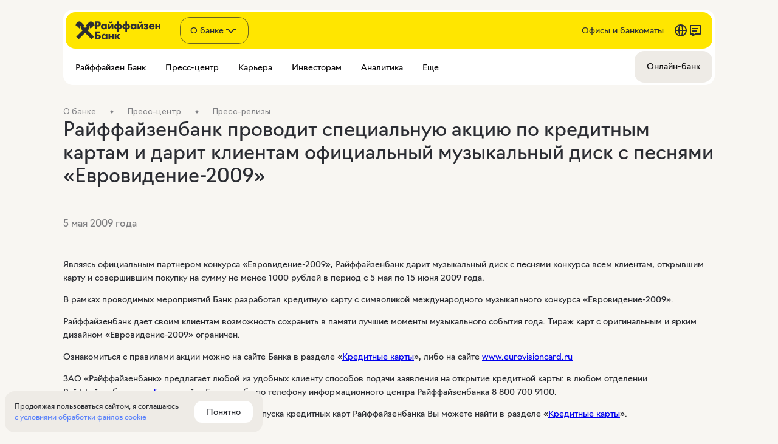

--- FILE ---
content_type: text/html; charset=utf-8
request_url: https://www.raiffeisen.ru/about/press/releases/5720/
body_size: 21479
content:
<!DOCTYPE html>
        <html lang="ru">
            <head>
                <link rel='preload' href='https://www.raiffeisen.ru/static/fonts/navigo-regular.woff2' as='font'  type='font/woff2' crossOrigin='anonymous' />
    <link rel='preload' href='https://www.raiffeisen.ru/static/fonts/navigo-bold.woff2' as='font'  type='font/woff2' crossOrigin='anonymous' />
<link rel='preload' href='https://www.raiffeisen.ru/static/fonts/Navigo-Light-Web.woff2' as='font'  type='font/woff2' crossOrigin='anonymous' />
                
                <title>Райффайзенбанк проводит специальную акцию по кредитным картам и дарит клиентам официальный музыкальный диск с песнями «Евровидение-2009»</title>
                <meta charset="utf-8" />
                <meta name="viewport" content="width=device-width, initial-scale=1" />
                <meta name='yandex-verification' content='37c10189f5790296' />
                <meta name='google-site-verification' content='5pbxk3JMPriRfk09oIUREsSqDfVS7R-sqBF0ka0FpWw' />
                <meta name="description" content="Райффайзенбанк проводит специальную акцию по кредитным картам и дарит клиентам официальный музыкальный диск с песнями «Евровидение-2009»" /><meta name="robots" content="index, follow" /><meta property="og:image" content="/static/common/initial/opengraf.png" /><meta property="og:locale" content="ru" />
                <link rel='icon' href='/fav/icon32.ico' sizes='any' />
                <link rel='icon' href='/fav/icon.svg' type='image/svg+xml' />
                <link rel='apple-touch-icon' href='/fav/icon180.png' />
                <link rel='manifest' href='/fav/manifest.webmanifest' />
                <style>:root {--font-family:NavigoRegular;--color-text-primary:#2B2D33;--color-text-additional:#777677;--color-background-primary:#F8F6F2;--color-background-secondary:#FFF;--color-background-tertiary:#EEEBE6;--color-background-option:#EEEBE6;--color-background-additional:#E9E4DD;--color-a-primary-main:#5A82FA;--color-a-primary-hover:#4669C8;--color-a-primary-focus:#4669C8;--color-a-primary-disabled:rgba(43, 45, 51, 0.20);--color-a-additional-main:#777677;--color-a-additional-hover:#2b2d33;--color-a-additional-focus:#777677;--color-a-additional-disabled:#777677;--color-button-primary-background:#2B2D33;--color-button-primary-color:#FFF;--color-button-primary-hover-background:#1C1F24;--color-button-primary-focus-background:#2B2D33;--color-button-primary-disabled-background:rgba(43, 45, 51, 0.20);--color-button-primary-disabled-color:#bdb8b5;--color-button-gray-background:#EEEBE6;--color-button-gray-color:#2B2D33;--color-button-gray-hover-background:#E0DBD6;--color-button-gray-focus-background:#EEEBE6;--color-button-gray-disabled-background:#EEEBE6;--color-button-gray-disabled-color:rgba(43, 45, 51, 0.20);--color-button-white-background:#FFF;--color-button-white-color:#2B2D33;--color-button-white-hover-background:#F8F6F2;--color-button-white-focus-background:#FFF;--color-button-white-disabled-background:#FFF;--color-button-white-disabled-color:rgba(43, 45, 51, 0.20);}:root {--madrid-color-primary:#FCD386;--madrid-color-secondary:#FDEACA;--madrid-color-tertiary:#FCDEA7;--osaka-color-primary:#FACCA2;--osaka-color-secondary:#FCEADA;--osaka-color-tertiary:#FBD9BC;--tunis-color-primary:#EBCDCD;--tunis-color-secondary:#F7E9E9;--tunis-color-tertiary:#F2DADA;--paris-color-primary:#D7CEF5;--paris-color-secondary:#EFEBFA;--paris-color-tertiary:#E3DCFA;--lima-color-primary:#C9DACE;--lima-color-secondary:#E9F0EB;--lima-color-tertiary:#DBE6DF;--praga-color-primary:#E5E1DA;--praga-color-secondary:#EEEBE6;--praga-color-tertiary:#E5E1DA;--premium-color-primary:#171717;--premium-color-secondary:#0A0A0A;--premium-color-tertiary:#171717;--privateBanking-color-primary:#FCF7EA;--privateBanking-color-secondary:#F3EDED;--privateBanking-color-tertiary:#FCF7EA;--tallin-color-primary:#C3DDE5;--tallin-color-secondary:#E2EDF1;--tallin-color-tertiary:#F0F7FA;}
@font-face {
    font-family: NavigoRegular;
    font-style: normal;
    font-weight: normal;
    font-display: swap;
    src: url('https://www.raiffeisen.ru/static/fonts/navigo-regular.woff2') format('woff2');
}

@font-face {
    font-family: Navigo;
    font-style: normal;
    font-weight: bold;
    font-display: swap;
    src: url('https://www.raiffeisen.ru/static/fonts/navigo-bold.woff2') format('woff2');
}

@font-face {
    font-family: 'ALS Hauss';
    font-display: swap;
    src: url('https://www.raiffeisen.ru/common/new/images/fonts/ALS_Hauss-Regular.woff') format('woff');
    font-weight: normal;
    font-style: normal;
}

@font-face {
    font-family: 'ALS Hauss';
    font-display: swap;
    src: url('https://www.raiffeisen.ru/common/new/images/fonts/ALS_Hauss-Medium.woff') format('woff');
    font-weight: 500;
    font-style: normal;
}

@font-face {
    font-family: 'ALS Hauss';
    font-display: swap;
    src: url('https://www.raiffeisen.ru/common/new/images/fonts/ALS_Hauss-Bold.woff') format('woff');
    font-weight: bold;
    font-style: normal;
}

html {
    scroll-behavior: smooth;
    box-sizing: border-box;
}

body {
    -webkit-font-smoothing: antialiased;
    background-color: var(--color-background-primary);
    font-family: var(--font-family);
    margin: 0;
}

.async-hide {
    opacity: 0 !important;
}

*,
*::before,
*::after {
    box-sizing: inherit;
}


* {
    text-rendering: optimizeLegibility;
    -webkit-font-smoothing: antialiased;
    -moz-osx-font-smoothing: grayscale;
}

#content-container {
    font-family: 'NavigoRegular';
    font-size: 14px;
    line-height: 22px;
    letter-spacing: normal;
    color: rgb(43, 45, 51);
    height: 100%;
    position: relative;
    display: flex;
    flex-direction: column;
}
</style>
                <link data-chunk="client" rel="stylesheet" href="/client/client.7d086716.css">
<link data-chunk="sl" rel="preload" href="/client/sl.d3681c71.css" as="style" onload="this.onload=null;this.rel='stylesheet'">

                <script id="__LOADABLE_REQUIRED_CHUNKS__" type="application/json">[552,401,702]</script><script id="__LOADABLE_REQUIRED_CHUNKS___ext" type="application/json">{"namedChunks":["l","sl","wiki"]}</script>
<script async data-chunk="client" src="/client/runtime.e5a71b96.js"></script>
<script async data-chunk="client" src="/client/react.0a6d8959.js"></script>
<script async data-chunk="client" src="/client/client.7d086716.js"></script>
<script async data-chunk="l" src="/client/552.f7738b2f.js"></script>
<script async data-chunk="l" src="/client/l.79dfa7ac.js"></script>
<script async data-chunk="sl" src="/client/sl.d3681c71.js"></script>
                <style data-styled="true" data-styled-version="6.1.19">.gmNGdU{font-feature-settings:normal;vertical-align:baseline;padding:0;font-family:ALS Hauss,Helvetica,'Helvetica New',Arial,sans-serif;font-stretch:normal;font-style:normal;letter-spacing:normal;margin:0;font-size:12px;line-height:18px;color:#2B2D33;}/*!sc*/
data-styled.g18[id="Textstyles__Box-sc-duhd8d-0"]{content:"gmNGdU,"}/*!sc*/
.eGYhKs{margin-top:0px;margin-bottom:24px;}/*!sc*/
@media (min-width: 533px) and (max-width: 1023px){.eGYhKs{margin-top:0px;}}/*!sc*/
@media (min-width: 1024px){.eGYhKs{margin-top:0px;}}/*!sc*/
@media (min-width: 533px) and (max-width: 1023px){.eGYhKs{margin-bottom:32px;}}/*!sc*/
@media (min-width: 1024px){.eGYhKs{margin-bottom:32px;}}/*!sc*/
data-styled.g19[id="Spacingstyles__Spacing-sc-1a6ga45-0"]{content:"eGYhKs,"}/*!sc*/
@media (max-width: 532px){.iNGlKh{width:100%;padding:0 16px;}}/*!sc*/
@media (min-width: 533px){.iNGlKh{margin:0 auto;}}/*!sc*/
@media (min-width: 533px) and (max-width: 1023px){.iNGlKh{width:500px;}}/*!sc*/
@media (min-width: 1024px) and (max-width: 1279px){.iNGlKh{width:952px;}}/*!sc*/
@media (min-width: 1280px){.iNGlKh{width:1072px;}}/*!sc*/
data-styled.g20[id="AdaptiveContainerstyles__AdaptiveContainer-sc-q9lyvh-0"]{content:"iNGlKh,"}/*!sc*/
.eOshhc{font-family:'NavigoRegular';display:inline-block;text-decoration:none;pointer-events:unset;}/*!sc*/
.eOshhc >span{font-style:normal;font-weight:400;font-size:14px;line-height:22px;font-family:'ALS Hauss',Helvetica,'Helvetica New',Arial,sans-serif;color:#808185;}/*!sc*/
.eOshhc:hover>span{color:#2B2D33;}/*!sc*/
.eOshhc:not(:last-child){margin-right:24px;}/*!sc*/
.eOshhc:not(:last-child)::after{content:'';position:relative;top:-2px;display:inline-block;width:4px;height:4px;transform:rotate(45deg);background-color:#808185;margin-left:24px;}/*!sc*/
data-styled.g65[id="Breadcrumbsstyles__Breadcrumb-sc-1wzpq5p-0"]{content:"eOshhc,"}/*!sc*/
.fSJGtB{height:auto;}/*!sc*/
data-styled.g111[id="HtmlBlockstyles__HtmlBlockWrapper-sc-1jc8qjm-0"]{content:"fSJGtB,"}/*!sc*/
</style>
            </head>
            <body>
                <div id="_root"><script type="application/ld+json">{"@context":"https://schema.org","@type":"NGO","name":"Райффайзен Банк","alternateName":"Raiffeisen Bank International","url":"https://www.raiffeisen.ru/","logo":"https://www.raiffeisen.ru/fav/icon.svg","contactPoint":{"@type":"ContactPoint","telephone":"8-800-700-91-00","contactType":"customer service","contactOption":"TollFree","areaServed":"RU","availableLanguage":"Russian"},"sameAs":["https://twitter.com/Raiffeisen_Ru","https://www.youtube.com/@raiffeisenbankrus","https://ru.wikipedia.org/wiki/%D0%A0%D0%B0%D0%B9%D1%84%D1%84%D0%B0%D0%B9%D0%B7%D0%B5%D0%BD%D0%B1%D0%B0%D0%BD%D0%BA","https://www.raiffeisen.ru/"]}</script><script type="application/ld+json">{"@context":"https://schema.org","@type":"BankOrCreditUnion","name":"Райффайзен Банк","image":"https://www.raiffeisen.ru/fav/icon.svg","@id":"","url":"https://www.raiffeisen.ru","telephone":"8-800-700-91-00","priceRange":"₽₽₽","address":{"@type":"PostalAddress","streetAddress":"пл. Смоленская-Сенная","addressLocality":"Москва","postalCode":"","addressCountry":"RU"},"sameAs":["https://twitter.com/Raiffeisen_Ru","https://www.youtube.com/@raiffeisenbankrus","https://ru.wikipedia.org/wiki/%D0%A0%D0%B0%D0%B9%D1%84%D1%84%D0%B0%D0%B9%D0%B7%D0%B5%D0%BD%D0%B1%D0%B0%D0%BD%D0%BA","https://www.raiffeisen.ru/"]}</script><div id="content-container"><div data-search="CookieDialog" class="CookieDialog_hide"><p>Продолжая пользоваться сайтом, я соглашаюсь<!-- --> <a href="/static/common/default/sogl_dlya_posetiteley_saita.pdf" target="_blank">с условиями обработки файлов cookie</a></p><button class="SLButtonBox btn_theme--white undefined btn_size_m" data-search="CookieAcceptButton">Понятно</button></div><div class="header_mark LightHeader  "><div class="StartBanner  StartBanner--closed StartBanner--retail"><a class="StartBannerLogo" href="/"><div class="StartBannerLogoIcon" style="mask-image:url(/static/common/initial/LightHeader/Logo_retail.svg);-webkit-mask-image:url(/static/common/initial/LightHeader/Logo_retail.svg)"></div><div class="StartBannerLogoTitle" style="mask-image:url(/static/common/initial/LightHeader/title_retail.svg);-webkit-mask-image:url(/static/common/initial/LightHeader/title_retail.svg)"></div></a><div class="StartBannerNavigation"><div class="TopMenuSelect"><div><div class="SLButtonBox btn_theme--custom TopMenuSelectBtn TopMenuSelectBtn--default --hide btn_size_l">О банке<div class="LoadIconBox undefined"><div class="LoadIcon" style="background-color:currentcolor;height:24px;width:24px;mask-image:url(/static/common/initial/fcc_icons/selectopendown.svg);-webkit-mask-image:url(/static/common/initial/fcc_icons/selectopendown.svg)"></div></div></div><div class="TopMenuSelectList TopMenuSelectList--hide" style="width:222px"><div class="TopMenuSelectItem"><a class="SLButtonBox btn_theme--custom undefined btn_size_m" target="_self" href="/">Частным лицам</a></div><div class="TopMenuSelectItem"><a class="SLButtonBox btn_theme--custom undefined btn_size_m" target="_self" href="/business/">Малому бизнесу</a></div><div class="TopMenuSelectItem"><a class="SLButtonBox btn_theme--custom undefined btn_size_m" target="_self" href="/corporate/">Корпоративному бизнесу</a></div><div class="TopMenuSelectItem"><a class="SLButtonBox btn_theme--custom undefined btn_size_m" target="_self" href="/premium/">Premium</a></div><div class="TopMenuSelectItem"><a class="SLButtonBox btn_theme--custom undefined btn_size_m" target="_blank" href="https://fw.raiffeisen.ru/">Private</a></div><div class="TopMenuSelectItem"><a class="SLButtonBox btn_theme--custom undefined btn_size_m" target="_self" href="/financial/">Финансовым институтам</a></div></div></div></div><div><a class="SLButtonBox btn_theme--custom StartBannerButton Offices --default btn_size_m" target="_self" href="/offices/">Офисы и банкоматы</a><a class="SLButtonBox btn_theme--custom StartBannerButton --default btn_size_m" target="_self" href="/en/"><div class="LoadIconBox undefined"><div class="LoadIcon" style="background-color:currentcolor;height:24px;width:24px;mask-image:url(/static/common/initial/fcc_icons/website.svg);-webkit-mask-image:url(/static/common/initial/fcc_icons/website.svg)"></div></div></a><button class="SLButtonBox btn_theme--custom StartBannerButton --default btn_size_m"><div class="LoadIconBox undefined"><div class="LoadIcon" style="background-color:currentcolor;height:24px;width:24px;mask-image:url(/static/common/initial/fcc_icons/chat2.svg);-webkit-mask-image:url(/static/common/initial/fcc_icons/chat2.svg)"></div></div></button></div></div><div class="StartBannerBurger"><span></span><button class="SLButtonBox btn_theme--ghost undefined btn_size_m"><div class="LoadIconBox undefined"><div class="LoadIcon" style="background-color:currentcolor;height:24px;width:24px;mask-image:url(/static/common/initial/fcc_icons/burgerhor.svg);-webkit-mask-image:url(/static/common/initial/fcc_icons/burgerhor.svg)"></div></div></button></div></div><div class="MainMenuWrapperContainer"><div class="MainMenuWrapper"><div class="LeftSideWrapper"><a class="MainMenuItemWrapper Default" href="" target="_self"><span class="">Райффайзен Банк</span></a><a class="MainMenuItemWrapper Default" href="" target="_self"><span class="">Пресс-центр</span></a><a class="MainMenuItemWrapper Default" href="https://career.raiffeisen.ru/" target="_blank"><span class="Clickable">Карьера</span></a><a class="MainMenuItemWrapper Default" href="/about/investors/" target="_self"><span class="Clickable">Инвесторам</span></a><a class="MainMenuItemWrapper Default" href="/about/analytics/" target="_self"><span class="Clickable">Аналитика</span></a><a class="MainMenuItemWrapper Default" href="" target="_self"><span class="">Еще</span></a></div><div class="RightSideWrapper default"><a class="MainMenuItemWrapper Howered" href="https://online.raiffeisen.ru/" target="_blank"><span class="Clickable">Онлайн-банк</span></a></div></div></div><div style="padding-bottom:0" class="LightHeader_mobile "><div class="MobileMenuContents"><a class="LightHeaderAccordionItem " target="_self" href="/about/"><div class="LightHeaderAccordionItem_section"><span class="LightHeaderAccordionItem_section-title">Всё о банке</span><div class="LoadIconBox icon"><div class="LoadIcon" style="background-color:currentcolor;height:24px;width:24px;mask-image:url(/static/common/initial/fcc_icons/forwardarrowright.svg);-webkit-mask-image:url(/static/common/initial/fcc_icons/forwardarrowright.svg)"></div></div></div></a><div class="LightHeaderAccordionItem "><div class="LightHeaderAccordionItem_section"><span class="LightHeaderAccordionItem_section-title">Райффайзен Банк</span><div class="LoadIconBox icon"><div class="LoadIcon" style="background-color:currentcolor;height:24px;width:24px;mask-image:url(/static/common/initial/fcc_icons/selectopendown.svg);-webkit-mask-image:url(/static/common/initial/fcc_icons/selectopendown.svg)"></div></div></div><div class="SubMenu "><div class="SubMenu_column SubMenu_column-first"><a class="TileButton TileButton" href="/about/history/" target="_self"><span class="TileButton_text">История</span><div class="LoadIconBox TileButton_icon"><div class="LoadIcon" style="background-color:currentcolor;height:20px;width:20px;mask-image:url(/static/common/initial/fcc_icons/forwardarrowright.svg);-webkit-mask-image:url(/static/common/initial/fcc_icons/forwardarrowright.svg)"></div></div></a><a class="TileButton TileButton" href="/about/shareholders/" target="_self"><span class="TileButton_text">Акционеры</span><div class="LoadIconBox TileButton_icon"><div class="LoadIcon" style="background-color:currentcolor;height:20px;width:20px;mask-image:url(/static/common/initial/fcc_icons/forwardarrowright.svg);-webkit-mask-image:url(/static/common/initial/fcc_icons/forwardarrowright.svg)"></div></div></a><a class="TileButton TileButton" href="/about/ratings/" target="_self"><span class="TileButton_text">Рейтинги</span><div class="LoadIconBox TileButton_icon"><div class="LoadIcon" style="background-color:currentcolor;height:20px;width:20px;mask-image:url(/static/common/initial/fcc_icons/forwardarrowright.svg);-webkit-mask-image:url(/static/common/initial/fcc_icons/forwardarrowright.svg)"></div></div></a><a class="TileButton TileButton" href="/about/mission/" target="_self"><span class="TileButton_text">Миссия и ценности</span><div class="LoadIconBox TileButton_icon"><div class="LoadIcon" style="background-color:currentcolor;height:20px;width:20px;mask-image:url(/static/common/initial/fcc_icons/forwardarrowright.svg);-webkit-mask-image:url(/static/common/initial/fcc_icons/forwardarrowright.svg)"></div></div></a><a class="TileButton TileButton" href="/about/reviews/" target="_self"><span class="TileButton_text">Отзывы</span><div class="LoadIconBox TileButton_icon"><div class="LoadIcon" style="background-color:currentcolor;height:20px;width:20px;mask-image:url(/static/common/initial/fcc_icons/forwardarrowright.svg);-webkit-mask-image:url(/static/common/initial/fcc_icons/forwardarrowright.svg)"></div></div></a></div><div class="SubMenu_column SubMenu_column-other"><a class="LineButton" href="/about/requisites/">Реквизиты банка</a><a class="LineButton" href="/about/contacts/">Контакты</a><a class="LineButton" href="/about/awards/">Награды</a><a class="LineButton" href="/about/inrussia/">Компании группы Райффайзен в России</a><a class="LineButton" href="/about/specompanies/">Дочерние компании</a><a class="LineButton" href="/about/bank/">Стратегия устойчивого развития</a></div></div></div><div class="LightHeaderAccordionItem "><div class="LightHeaderAccordionItem_section"><span class="LightHeaderAccordionItem_section-title">Пресс-центр</span><div class="LoadIconBox icon"><div class="LoadIcon" style="background-color:currentcolor;height:24px;width:24px;mask-image:url(/static/common/initial/fcc_icons/selectopendown.svg);-webkit-mask-image:url(/static/common/initial/fcc_icons/selectopendown.svg)"></div></div></div><div class="SubMenu "><div class="SubMenu_column SubMenu_column-first"><a class="TileButton TileButton" href="/about/press/news/" target="_self"><span class="TileButton_text">Новости для клиентов</span><div class="LoadIconBox TileButton_icon"><div class="LoadIcon" style="background-color:currentcolor;height:20px;width:20px;mask-image:url(/static/common/initial/fcc_icons/forwardarrowright.svg);-webkit-mask-image:url(/static/common/initial/fcc_icons/forwardarrowright.svg)"></div></div></a><a class="TileButton TileButton" href="/about/press/releases/" target="_self"><span class="TileButton_text">Пресс-релизы</span><div class="LoadIconBox TileButton_icon"><div class="LoadIcon" style="background-color:currentcolor;height:20px;width:20px;mask-image:url(/static/common/initial/fcc_icons/forwardarrowright.svg);-webkit-mask-image:url(/static/common/initial/fcc_icons/forwardarrowright.svg)"></div></div></a><a class="TileButton TileButton" href="/business/promo/news/" target="_self"><span class="TileButton_text">Новости малого бизнеса</span><div class="LoadIconBox TileButton_icon"><div class="LoadIcon" style="background-color:currentcolor;height:20px;width:20px;mask-image:url(/static/common/initial/fcc_icons/forwardarrowright.svg);-webkit-mask-image:url(/static/common/initial/fcc_icons/forwardarrowright.svg)"></div></div></a></div><div class="SubMenu_column SubMenu_column-other"><a class="LineButton" href="/about/press/">Информация из первых рук</a></div></div></div><a class="LightHeaderAccordionItem " target="_blank" href="https://career.raiffeisen.ru/"><div class="LightHeaderAccordionItem_section"><span class="LightHeaderAccordionItem_section-title">Карьера</span><div class="LoadIconBox icon"><div class="LoadIcon" style="background-color:currentcolor;height:24px;width:24px;mask-image:url(/static/common/initial/fcc_icons/forwardarrowright.svg);-webkit-mask-image:url(/static/common/initial/fcc_icons/forwardarrowright.svg)"></div></div></div></a><a class="LightHeaderAccordionItem " target="_self" href="/about/investors/"><div class="LightHeaderAccordionItem_section"><span class="LightHeaderAccordionItem_section-title">Инвесторам</span><div class="LoadIconBox icon"><div class="LoadIcon" style="background-color:currentcolor;height:24px;width:24px;mask-image:url(/static/common/initial/fcc_icons/forwardarrowright.svg);-webkit-mask-image:url(/static/common/initial/fcc_icons/forwardarrowright.svg)"></div></div></div></a><a class="LightHeaderAccordionItem " target="_self" href="/about/analytics/"><div class="LightHeaderAccordionItem_section"><span class="LightHeaderAccordionItem_section-title">Аналитика</span><div class="LoadIconBox icon"><div class="LoadIcon" style="background-color:currentcolor;height:24px;width:24px;mask-image:url(/static/common/initial/fcc_icons/forwardarrowright.svg);-webkit-mask-image:url(/static/common/initial/fcc_icons/forwardarrowright.svg)"></div></div></div></a><div class="LightHeaderAccordionItem "><div class="LightHeaderAccordionItem_section"><span class="LightHeaderAccordionItem_section-title">Еще</span><div class="LoadIconBox icon"><div class="LoadIcon" style="background-color:currentcolor;height:24px;width:24px;mask-image:url(/static/common/initial/fcc_icons/selectopendown.svg);-webkit-mask-image:url(/static/common/initial/fcc_icons/selectopendown.svg)"></div></div></div><div class="SubMenu "><div class="SubMenu_column SubMenu_column-first"><a class="TileButton TileButton" href="/tariffs/" target="_self"><span class="TileButton_text">Тарифы и условия</span><div class="LoadIconBox TileButton_icon"><div class="LoadIcon" style="background-color:currentcolor;height:20px;width:20px;mask-image:url(/static/common/initial/fcc_icons/forwardarrowright.svg);-webkit-mask-image:url(/static/common/initial/fcc_icons/forwardarrowright.svg)"></div></div></a><a class="TileButton TileButton" href="/special_offers/" target="_self"><span class="TileButton_text">Акции и скидки</span><div class="LoadIconBox TileButton_icon"><div class="LoadIcon" style="background-color:currentcolor;height:20px;width:20px;mask-image:url(/static/common/initial/fcc_icons/forwardarrowright.svg);-webkit-mask-image:url(/static/common/initial/fcc_icons/forwardarrowright.svg)"></div></div></a><a class="TileButton TileButton" href="/about/csr/" target="_self"><span class="TileButton_text">Корпоративная ответственность</span><div class="LoadIconBox TileButton_icon"><div class="LoadIcon" style="background-color:currentcolor;height:20px;width:20px;mask-image:url(/static/common/initial/fcc_icons/forwardarrowright.svg);-webkit-mask-image:url(/static/common/initial/fcc_icons/forwardarrowright.svg)"></div></div></a></div><div class="SubMenu_column SubMenu_column-other"><a class="LineButton" href="/disclaimer/">Правовая информация</a><a class="LineButton" href="/about/inside/">Инсайдерам банка</a><a class="LineButton" href="/about/marketing/">Основные принципы этичного маркетинга в группе RZB</a><a class="LineButton" href="/about/anticorr/">Противодействие коррупции</a></div></div></div><a class="LightHeaderAccordionItem LightHeaderAccordionItem--last" href="/offices/"><div class="LightHeaderAccordionItem_section"><span class="LightHeaderAccordionItem_section-title">Офисы и банкоматы</span><div class="LoadIconBox icon"><div class="LoadIcon" style="background-color:currentcolor;height:24px;width:24px;mask-image:url(/static/common/initial/fcc_icons/forwardarrowright.svg);-webkit-mask-image:url(/static/common/initial/fcc_icons/forwardarrowright.svg)"></div></div></div></a><div class="MobileMenuBuffer"></div></div><div class="MobileMenuFooter"><a class="LightButton LightButton_theme--white  icon_btn LightButton_size_s" href="/en/"><div class="LightButton_icon"><div class="LoadIconBox undefined"><div class="LoadIcon" style="background-color:currentcolor;height:24px;width:24px;mask-image:url(/static/common/initial/fcc_icons/website.svg);-webkit-mask-image:url(/static/common/initial/fcc_icons/website.svg)"></div></div></div></a><button class="LightButton LightButton_theme--white  icon_btn LightButton_size_s"><div class="LightButton_icon"><div class="LoadIconBox undefined"><div class="LoadIcon" style="background-color:currentcolor;height:24px;width:24px;mask-image:url(/static/common/initial/fcc_icons/chat2.svg);-webkit-mask-image:url(/static/common/initial/fcc_icons/chat2.svg)"></div></div></div></button><a class="LightButton LightButton_theme--secondary LightButton_stretched  LightButton_size_s" target="_blank" href="https://online.raiffeisen.ru/"><span>Онлайн-банк</span></a></div></div><div class="LightHeader_mobile-top-menu-wrapper LightHeader_mobile-top-menu-wrapper-show"></div></div><div class="AdaptiveContainerstyles__AdaptiveContainer-sc-q9lyvh-0 iNGlKh"><div><a href="/about/" class="Breadcrumbsstyles__Breadcrumb-sc-1wzpq5p-0 eOshhc"><span class="Textstyles__Box-sc-duhd8d-0 gmNGdU">О банке</span></a><a href="/about/press/" class="Breadcrumbsstyles__Breadcrumb-sc-1wzpq5p-0 eOshhc"><span class="Textstyles__Box-sc-duhd8d-0 gmNGdU">Пресс-центр</span></a><a href="/about/press/releases/" class="Breadcrumbsstyles__Breadcrumb-sc-1wzpq5p-0 eOshhc"><span class="Textstyles__Box-sc-duhd8d-0 gmNGdU">Пресс-релизы</span></a></div></div><div class="AdaptiveContainerstyles__AdaptiveContainer-sc-q9lyvh-0 iNGlKh"><div class="Spacingstyles__Spacing-sc-1a6ga45-0 eGYhKs"><h1 class="TypographyHeading TypographyHeadingSize-m TypographyHeadingMargin-none TypographyHeadingColor-brand-primary Headline" style="font-feature-settings:normal;text-align:left;text-transform:none">Райффайзенбанк проводит специальную акцию по кредитным картам и дарит клиентам официальный музыкальный диск с песнями «Евровидение-2009»</h1></div></div><div class="AdaptiveContainerstyles__AdaptiveContainer-sc-q9lyvh-0 iNGlKh"><div class="Spacingstyles__Spacing-sc-1a6ga45-0 eGYhKs"><p class="Paragraph  Paragraph_size-l Paragraph_color-gray" data-search="Paragraph" id="">5 мая 2009 года</p></div></div><div class="AdaptiveContainerstyles__AdaptiveContainer-sc-q9lyvh-0 iNGlKh"><div class="Spacingstyles__Spacing-sc-1a6ga45-0 eGYhKs"><div style="--GridTemplateColumnsXS:;--GridTemplateColumnsM:100%;--GridJustifyContentXS:;--GridJustifyContentM:flex-start;--GridColumnGap:24px;--GridColumnStretch:auto;width:calc(100% + 24px);align-items:;margin-left:-24px" class="Grid"><div class="GridColumn"><div class="HtmlBlockstyles__HtmlBlockWrapper-sc-1jc8qjm-0 fSJGtB"><p>Являясь официальным партнером конкурса «Евровидение-2009», Райффайзенбанк дарит музыкальный диск с&nbsp;песнями конкурса всем клиентам, открывшим карту и&nbsp;совершившим покупку на&nbsp;сумму не&nbsp;менее 1000&nbsp;рублей в&nbsp;период с&nbsp;5&nbsp;мая по&nbsp;15&nbsp;июня 2009&nbsp;года.</p>
<p>В рамках проводимых мероприятий Банк разработал кредитную карту с&nbsp;символикой международного музыкального конкурса «Евровидение-2009».</p>
<p>Райффайзенбанк дает своим клиентам возможность сохранить в&nbsp;памяти лучшие моменты музыкального события года. Тираж карт с&nbsp;оригинальным и&nbsp;ярким дизайном «Евровидение-2009» ограничен.</p>
<p>Ознакомиться с&nbsp;правилами акции можно на&nbsp;сайте Банка в&nbsp;разделе «<a href="/retail/cards/credit/">Кредитные карты</a>», либо на&nbsp;сайте <a href="http://www.eurovisioncard.ru/" target="_blank">www.eurovisioncard.ru</a></p>
<p>ЗАО «Райффайзенбанк» предлагает любой из&nbsp;удобных клиенту способов подачи заявления на&nbsp;открытие кредитной карты: в&nbsp;любом отделении Райффайзенбанка, <a href="/retail/cards/credit/request">on-line</a> на&nbsp;сайте Банка, либо по&nbsp;телефону информационного центра Райффайзенбанка 8&nbsp;800&nbsp;700&nbsp;9100.</p>
<p>Полную информацию по&nbsp;тарифам и&nbsp;условиям выпуска кредитных карт Райффайзенбанка Вы&nbsp;можете найти в&nbsp;разделе «<a href="/retail/cards/credit/">Кредитные карты</a>».</p>
<br>
<p><em>ЗАО «Райффайзенбанк»</em> является дочерней структурой Райффайзен Интернациональ Банк-Холдинг АГ&nbsp;(Райффайзен Интернациональ). ЗАО «Райффайзенбанк» занимает 9-е место по&nbsp;размеру активов по&nbsp;результатам 1-го квартала 2009&nbsp;года («Интерфакс-ЦЭА»). Согласно данным «Интерфакс-ЦЭА» ЗАО «Райффайзенбанк» находится на&nbsp;4-м месте в&nbsp;России по&nbsp;объему частных депозитов и&nbsp;6-м месте по&nbsp;объему кредитов для частных лиц по&nbsp;результатам 1-го квартала 2009&nbsp;года.</p>
<p><em>Райффайзен Интернациональ Банк-Холдинг АГ&nbsp;(Райффайзен Интернациональ) </em>управляет одной из&nbsp;крупнейших банковский сетей в&nbsp;Центральной и&nbsp;Восточной Европе. На&nbsp;17&nbsp;рынках в&nbsp;данном регионе присутствуют дочерние банки, лизинговые компании и&nbsp;ряд других финансовых институтов. Свыше 63&nbsp;000&nbsp;сотрудников Группы обслуживает более 14,7&nbsp;миллионов клиентов в&nbsp;3200&nbsp;отделениях. Райффайзен Интернациональ является полностью консолидированной дочерней структурой <em>Райффайзен Центральбанк Австрия АГ&nbsp;(РЦБ),</em> владеющего порядка 70&nbsp;процентов обычных акций холдинга, остальная часть акций находится в&nbsp;свободном обращении и&nbsp;торгуется на&nbsp;Венской Фондовой Бирже. РЦБ&nbsp;— головной банк группы Райффайзен, крупнейшей банковской группы в&nbsp;Австрии,&nbsp;— является ведущим корпоративным и&nbsp;инвестиционным банком и&nbsp;лидирующим банком в&nbsp;Австрии.</p></div></div></div></div></div><div id="" class="LightFooter LightFooter_theme_default" data-marker="footer"><div class="LightFooter_contents"><div class="LightFooterDesktop_grid"><div class="item item-1"><div class="LightFooterContacts"><h4 class="LightFooter_Title">Позвоните нам</h4><div class="LightFooterContacts_contents "><div class="LightFooterContacts_contact"><a href="https://trk.mail.ru/c/k7d9i3?mt_sub1=raif.ru" target="_blank">Из Райффайзен Онлайн</a><span>Из любой точки мира</span></div><div class="LightFooterContacts_contact"><a href="tel:+74957771717">+7 495 777-17-17</a><span>По Москве</span></div><div class="LightFooterContacts_contact"><a href="tel:88007001717">8 800 700-17-17</a><span>По России</span></div></div></div></div><div class="item item-2"><div class="LightFooter_navigation_links"><div><a target="_self" href="/about/">О банке</a><a target="_self" href="/about/feedback/">Задать вопрос</a><a target="_self" href="/retail/remote_service/servicequality_form/">Качество обслуживания</a><a target="_self" href="/about/requisites/">Реквизиты</a><a target="_self" href="/about/anticorr/">Противодействие коррупции</a></div><div><a target="_self" href="/about/press/"><span class="markup_replaced"><span class="markupTextNobr">Пресс-центр</span></span></a><a target="_blank" href="https://career.raiffeisen.ru/">Карьера в банке</a><a target="_self" href="/about/investors/">Инвесторам</a><a target="_self" href="/about/analytics/">Аналитика</a><a target="_self" href="/realestate/">Продажа и аренда недвижимости банка</a></div></div></div><div class="item item-3"><div class="LightFooterQrApp"><div class="LightFooterQrApp_Qr"><div data-search="qr" class="QrCodeGenerator"></div></div><div class="LightFooterQrApp_rate"><div class="logo" style="background-color:#FEE600"><div class="logo_image" style="background-color:#2B2D33"></div></div><div class="LightFooterQrApp_rate_text"><span>Райффайзен Онлайн</span><div class="StarRate"><div class="StarRate_stars"><div class="LoadIconBox StarRate_star StarRate_star--full"><div class="LoadIcon" style="background-color:currentcolor;height:12px;width:12px;mask-image:url(/static/common/initial/fcc_icons/favselectedstar.svg);-webkit-mask-image:url(/static/common/initial/fcc_icons/favselectedstar.svg)"></div></div><div class="LoadIconBox StarRate_star StarRate_star--full"><div class="LoadIcon" style="background-color:currentcolor;height:12px;width:12px;mask-image:url(/static/common/initial/fcc_icons/favselectedstar.svg);-webkit-mask-image:url(/static/common/initial/fcc_icons/favselectedstar.svg)"></div></div><div class="LoadIconBox StarRate_star StarRate_star--full"><div class="LoadIcon" style="background-color:currentcolor;height:12px;width:12px;mask-image:url(/static/common/initial/fcc_icons/favselectedstar.svg);-webkit-mask-image:url(/static/common/initial/fcc_icons/favselectedstar.svg)"></div></div><div class="LoadIconBox StarRate_star StarRate_star--full"><div class="LoadIcon" style="background-color:currentcolor;height:12px;width:12px;mask-image:url(/static/common/initial/fcc_icons/favselectedstar.svg);-webkit-mask-image:url(/static/common/initial/fcc_icons/favselectedstar.svg)"></div></div><div class="StarRate_star-wrapper"><div class="LoadIconBox StarRate_star StarRate_star--empty"><div class="LoadIcon" style="background-color:currentcolor;height:12px;width:12px;mask-image:url(/static/common/initial/fcc_icons/favemptystar.svg);-webkit-mask-image:url(/static/common/initial/fcc_icons/favemptystar.svg)"></div></div><div class="StarRate_star--fill" style="width:64%"><div class="LoadIconBox StarRate_star StarRate_star--full"><div class="LoadIcon" style="background-color:currentcolor;height:12px;width:12px;mask-image:url(/static/common/initial/fcc_icons/favselectedstar.svg);-webkit-mask-image:url(/static/common/initial/fcc_icons/favselectedstar.svg)"></div></div></div></div></div><div class="StarRate_rate_number">4.8</div></div></div></div><div class="appStoreLinks"><a target="_blank" class="LightFooterButton appStoreLink " href="https://rzb.ru/oogxcuh"><span class="appStoreItem appStore" style="background-color:#2B2D33;-webkit-mask:url(&#x27;/static/common/initial/lightFooter/ios.svg&#x27;) no-repeat center;mask:url(&#x27;/static/common/initial/lightFooter/ios.svg&#x27;) no-repeat center;-webkit-mask-size:cover;mask-size:cover"></span><div class="appStoreLink_title">App Store</div></a><a target="_blank" class="LightFooterButton appStoreLink " href="https://rzb.ru/oooxcuh"><span class="appStoreItem googlePlay" style="background:url(&#x27;/static/common/initial/lightFooter/googlePlay.svg&#x27;) no-repeat center"></span><div class="appStoreLink_title">Google Play</div></a><a target="_blank" class="LightFooterButton appStoreLink " href="https://rzb.ru/oo9Ecuh"><span class="appStoreItem appGallery" style="background:url(&#x27;/static/common/initial/lightFooter/HuaweiAppGallery.svg&#x27;) no-repeat center"></span><div class="appStoreLink_title">AppGallery</div></a><a target="_blank" class="LightFooterButton appStoreLink " href="https://rzb.ru/ooKH3fh"><span class="appStoreItem ruStore" style="background:url(&#x27;/static/common/initial/lightFooter/RuStore.svg&#x27;) no-repeat center"></span><div class="appStoreLink_title">RuStore</div></a></div></div></div><div class="item item-4"><a target="_blank" class="LightFooterButton " href="https://rzb.ru/WSAQaD"><svg xmlns="http://www.w3.org/2000/svg" viewBox="0 0 24 24" fill="currentColor" width="20" height="20"><path d="M20 3H4c-.6 0-1 .5-1 1v14c0 .5.4 1 1 1h1.9c.6 0 1-.4 1-1H7v3c0 1 .9 1.3 1.7.7l3.6-2.7H20c.5 0 1-.5 1-1V4c0-.5-.5-1-1-1m-1 14h-7c-.2 0-.4.1-.6.2L9 19v-1c0-.5-.5-1-1-1H5V5h14z"></path></svg> <!-- -->Написать в чат</a></div><div class="item item-5"><div class="LightFooterDesktop_buttons"><div><a target="_blank" class="LightFooterButton " href="http://t.me/Raiffeisenbankrus"><div class="LightFooter_icon" style="width:21px;height:21px;-webkit-mask:url(https://www.raiffeisen.ru/static/common/initial/lightFooter/Telegram.svg&#x27;) no-repeat center;mask:url(&#x27;https://www.raiffeisen.ru/static/common/initial/lightFooter/Telegram.svg&#x27;) no-repeat center;-webkit-mask-size:cover;mask-size:cover"></div></a><a target="_blank" class="LightFooterButton " href="https://vk.com/raiffeisenbankrus"><div class="LightFooter_icon" style="width:21px;height:21px;-webkit-mask:url(https://www.raiffeisen.ru/static/common/initial/lightFooter/Vk.svg&#x27;) no-repeat center;mask:url(&#x27;https://www.raiffeisen.ru/static/common/initial/lightFooter/Vk.svg&#x27;) no-repeat center;-webkit-mask-size:cover;mask-size:cover"></div></a><a target="_blank" class="LightFooterButton " href="https://www.raiffeisen-media.ru/">Блог</a></div><div><a target="_self" class="LightFooterButton " href="/en/"><svg xmlns="http://www.w3.org/2000/svg" viewBox="0 0 24 24" fill="currentColor" width="20" height="20"><path d="M19.97 13c-.37 2.96-2.37 5.68-5.94 6.81l-.05-.09c.9-.82 1.5-1.8 1.7-2.92.26-1.43.29-2.52.32-3.8zM4.06 13h3.97c.03 1.28.06 2.37.32 3.8.2 1.12.8 2.1 1.7 2.92l-.05.09C6.43 18.68 4.43 15.96 4.06 13m15.91-2H16c-.03-1.28-.06-2.37-.32-3.8-.2-1.12-.8-2.1-1.7-2.92l.05-.09C17.6 5.32 19.6 8.04 19.97 11m-9.96 0c.04-2.44.36-4.67 1.01-6.94a8 8 0 0 1 1.96 0c.65 2.26.98 4.49 1.02 6.94zm-5.95 0C4.43 8.04 6.43 5.32 10 4.19l.05.09c-.9.82-1.5 1.8-1.7 2.92-.27 1.43-.29 2.52-.32 3.8zM12 20q-.495 0-.99-.06c-.56-2.52-.88-4.77-.98-6.94h3.94c-.1 2.22-.42 4.48-.98 6.94q-.48.06-.99.06m0 2c5.52 0 10-4.48 10-10S17.52 2 12 2 2 6.48 2 12s4.48 10 10 10"></path></svg> <!-- -->English</a></div></div></div></div><div class="LightFooter_separator"></div><div class="LightFooter_legal" data-marker="static-links"><a target="_self" href="/rates/">Информация о процентных ставках по договорам банковского вклада с физическими лицами<!-- -->.</a> <a target="_blank" href="https://www.rbinternational.com/en/who-we-are/governance-and-compliance/code-of-conduct.html">Кодекс корпоративного поведения RBI Group<!-- -->.</a> <a target="_blank" href="https://e-disclosure.ru/portal/company.aspx?id=1791&amp;attempt=1">Центр раскрытия корпоративной информации<!-- -->.</a> <a target="_self" href="/about/investors/disclosure/inform/">Раскрытие информации в соответствии с Указанием Банка России от 02.08.2023 N 6496-У<!-- -->.</a> <a target="_self" href="/common/img/uploaded/files/about/sogl_dlya_posetiteley_saita.pdf">Продолжая пользование сайтом, я выражаю согласие на обработку моих персональных данных<!-- -->.</a> <a target="_self" href="/static/common/about/disclaimer/policy_processing_of_personal_data.pdf">Политика в отношении обработки персональных данных<!-- -->.</a> </div><div class="LightFooter_copyright" data-marker="static-links"><span>© 2003 – 2026 АО «Райффайзенбанк».<!-- --> </span><span>Генеральная лицензия Банка России № 3292 от 17.02.2015.<!-- --> </span><span>119002, Москва, пл. Смоленская-Сенная, д. 28.<!-- --> </span></div></div></div></div></div>
                <script id="__INITIAL_DATA__" type="application/json">{"pageProps":{"basePath":"","GAID":"WH7BSX3","isMobile":false,"optimizeID":"GTM-KZXZ4BP","userAgent":{"isMobile":false,"ua":"Mozilla/5.0 (Macintosh; Intel Mac OS X 10_15_7) AppleWebKit/537.36 (KHTML, like Gecko) Chrome/131.0.0.0 Safari/537.36; ClaudeBot/1.0; +claudebot@anthropic.com)","browser":{"name":"Chrome","version":"131.0.0.0","major":"131"},"cpu":{},"device":{"model":"Macintosh","vendor":"Apple"},"engine":{"name":"Blink","version":"131.0.0.0"},"os":{"name":"macOS","version":"10.15.7"}},"webpSupported":{},"chatUrl":"https://r-chat.raiffeisen.ru/web/widget/bundler.js","eventlibUrl":"https://oapi.raiffeisen.ru/api/"},"seoMeta":{"title":"Райффайзенбанк проводит специальную акцию по кредитным картам и дарит клиентам официальный музыкальный диск с песнями «Евровидение-2009»","description":"Райффайзенбанк проводит специальную акцию по кредитным картам и дарит клиентам официальный музыкальный диск с песнями «Евровидение-2009»","robots":true,"ogTitle":null,"ogDescription":null,"ogImage":"/static/common/initial/opengraf.png","updatedAt":1676332800},"content":[{"clientId":"a328cbda-14ce-4b48-afc1-035eb60fd5fa","name":"raiffeisen/header","isValid":true,"attributes":{"application":"ro","isChatDisabled":false,"selectedSection":"about","language":"ru","$ref":[{"id":"about_ru","type":"menu","attributeName":"mainMenuItems"},{"id":"top-menu_ru","type":"menu","attributeName":"topMenuItems"},{"id":"cities","type":"cities","attributeName":"cities"}],"$cities":[],"$groups":[],"$anchor":"","mainMenu":{"children":[{"id":"9fd267e2-ab61-48bb-a34c-da34ad542e2f","title":"Райффайзен Банк","link":"","target":"_self","children":[{"id":"d7aba685-be50-4b06-bed3-57c61da4b7e9","children":[{"id":"aa51dba1-4150-4bba-a442-1012df26a253","title":"","link":"","target":"_self","children":[{"id":"94309b3a-bd85-40bb-8ef8-29c060ae49bf","title":"История","link":"/about/history/","target":"_self","bold":false,"mobileTitle":""},{"id":"20cefb64-722f-47db-a7a5-ebec9eded2da","title":"Акционеры","link":"/about/shareholders/","target":"_self","bold":false,"mobileTitle":""},{"id":"c4ff4a3c-f776-4c41-b558-cb9e9f104248","title":"Рейтинги","link":"/about/ratings/","target":"_self","bold":false,"mobileTitle":""},{"id":"e139de5c-02d2-482e-b634-30c1f549e015","title":"Миссия и ценности","link":"/about/mission/","target":"_self","bold":false,"mobileTitle":""},{"id":"d0ee77be-1910-4000-8000-000000000000","title":"Отзывы","link":"/about/reviews/","target":"_self","bold":false,"mobileTitle":""}]}]},{"id":"ef793822-bc14-4dec-8fe5-013ba864caea","children":[{"id":"7708612f-c732-420c-bc51-6fddee9f87e4","title":"","link":"","target":"_self","children":[{"id":"574e558e-dcd3-4651-ac63-42a87556dd3a","title":"Реквизиты банка","link":"/about/requisites/","target":"_self","bold":false,"mobileTitle":""},{"id":"5b33d6d5-466a-465f-89ea-ce361bbf95eb","title":"Контакты","link":"/about/contacts/","target":"_self","bold":false,"mobileTitle":""},{"id":"facecb6a-ae51-402b-a193-657e12cd87d6","title":"Награды","link":"/about/awards/","target":"_self","bold":false,"mobileTitle":""},{"id":"c1e1e252-307d-4b3b-970a-a05ae8c43973","title":"Компании группы Райффайзен в России","link":"/about/inrussia/","target":"_self","bold":false,"mobileTitle":""},{"id":"657457fd-2f99-4037-ad9c-2eff29e19d51","title":"Дочерние компании","link":"/about/specompanies/","target":"_self","bold":false,"mobileTitle":""},{"id":"feb32218-d814-4d67-90bd-598835c1faca","title":"Стратегия устойчивого развития","link":"/about/bank/","target":"_self","bold":false,"mobileTitle":""}]}]}]},{"id":"c53a84e4-4c02-4999-8790-101e6bcc0d64","title":"Пресс-центр","link":"","target":"_self","children":[{"id":"434b2060-4f46-467d-8214-70dd3a03fdac","children":[{"id":"754eb8c1-c869-4637-83dd-680f78da3929","title":"","link":"","target":"_self","children":[{"id":"d06ede60-b5a8-4195-81a1-80c204d4fd14","title":"Новости для клиентов","link":"/about/press/news/","target":"_self","bold":false,"mobileTitle":""},{"id":"aa30cec3-073b-448f-9727-00f9122e0d2f","title":"Пресс-релизы","link":"/about/press/releases/","target":"_self","bold":false,"mobileTitle":""},{"id":"c9924c8b-1d70-45a3-b9a9-52b115ddb82c","title":"Новости малого бизнеса","link":"/business/promo/news/","target":"_self","bold":false,"mobileTitle":""}]}]},{"id":"18906552-ae3a-4f1a-907e-7024ea83d0fe","children":[{"id":"7ecbd0ad-3491-4542-8a9d-2b5dee207bf7","title":"","link":"","target":"_self","children":[{"id":"72c73bf0-6efb-4026-82df-890f5e3dedbd","title":"Информация из первых рук","link":"/about/press/","target":"_self","bold":true,"mobileTitle":""}]}]}]},{"id":"a1de9824-f6f6-4631-acd6-e1d7ef4135a1","title":"Карьера","link":"https://career.raiffeisen.ru/","target":"_blank","children":[]},{"id":"13b30e01-900f-4394-9f6c-11d3f4e74936","title":"Инвесторам","link":"/about/investors/","target":"_self","children":[]},{"id":"4a0dbd15-cd6b-4ed3-830e-84b908739199","title":"Аналитика","link":"/about/analytics/","target":"_self","children":[]},{"id":"8fe83eff-eaf7-4d79-a281-74b3c24b3c0b","title":"Еще","link":"","target":"_self","children":[{"id":"63e395ad-6a16-45fe-849c-02675c52634f","children":[{"id":"f5209583-a680-4268-acf6-3c94a19ab370","title":"","link":"","target":"_self","children":[{"id":"bad5cf54-f52f-4033-bf9c-15632599f833","title":"Тарифы и условия","link":"/tariffs/","target":"_self","bold":false,"mobileTitle":""},{"id":"89dc7b99-b980-4e01-979c-7e0b50e254cb","title":"Акции и скидки","link":"/special_offers/","target":"_self","bold":false,"mobileTitle":""},{"id":"4299d6e2-b1ab-4b1a-bfd8-b96150ccf29b","title":"Корпоративная ответственность","link":"/about/csr/","target":"_self","bold":false,"mobileTitle":""}]}]},{"id":"7d2c660a-2c51-42e2-b09a-f605c7bf4b84","children":[{"id":"964c3d26-ff10-4ba5-a34b-d95ce105bf08","title":"","link":"","target":"_self","children":[{"id":"6caac23a-a70f-4a5c-bcfc-d1caf653a94b","title":"Правовая информация","link":"/disclaimer/","target":"_self","bold":false,"mobileTitle":""},{"id":"c4c7c939-a8e4-4d85-8619-3790d95f1729","title":"Инсайдерам банка","link":"/about/inside/","target":"_self","bold":false,"mobileTitle":""},{"id":"849cf4a6-e1e1-44d0-9a75-c609c41e4cd7","title":"Основные принципы этичного маркетинга в группе RZB","link":"/about/marketing/","target":"_self","bold":false,"mobileTitle":""},{"id":"81e5c063-b051-493d-b930-1cb0bfc891dd","title":"Противодействие коррупции","link":"/about/anticorr/","target":"_self","bold":false,"mobileTitle":""}]}]}]}],"banner":null,"description":"Всё о банке"},"topMenu":[{"id":"cf2bde52-334a-4885-859e-65f39dd2936c","title":"Частным лицам","link":"/","target":"_self","children":[],"selected":false},{"id":"cce5d32b-acca-4f89-a158-04fb78333d89","title":"Малому бизнесу","link":"/business/","target":"_self","children":[],"selected":false},{"id":"d0abeeb7-d0e5-4878-9f99-1396ffd9995f","title":"Корпоративному бизнесу","link":"/corporate/","target":"_self","children":[],"selected":false},{"id":"d90a521d-a308-44e1-b12f-633be88d028a","title":"Premium","link":"/premium/","target":"_self","children":[],"selected":false},{"id":"f712477f-d43e-4fe7-a396-f5d3accc43f4","title":"Private","link":"https://fw.raiffeisen.ru/","target":"_blank","children":[],"selected":false},{"id":"ed00dfb1-d810-4000-8000-000000000000","title":"Финансовым институтам","link":"/financial/","target":"_self","icon":"","children":[],"selected":false},{"id":"60482032-ca88-438e-9752-fc7bbf1e69c5","title":"О банке","link":"/about/","target":"_self","children":[],"selected":false}],"cities":[{"id":"119","name":"Москва","legacyCityId":21,"geoSite":"www","cityId":2,"cityKladrId":"7700000000000","regionKladrId":"7700000000000","lat":"55,755787","lon":"37,617634"},{"id":"121","name":"Санкт-Петербург","legacyCityId":23,"geoSite":"peterburg","cityId":30,"cityKladrId":"7800000000000","regionKladrId":"7800000000000","lat":"59,939037","lon":"30,315784"},{"id":"143","name":"Анапа","legacyCityId":81,"geoSite":"anapa","cityId":53,"cityKladrId":"2300300100000","regionKladrId":"2300000000000","lat":"44,89502","lon":"37,331039"},{"id":"144","name":"Белгород","legacyCityId":83,"geoSite":"belgorod","cityId":3,"cityKladrId":"3100000100000","regionKladrId":"3100000000000","lat":"50,596611","lon":"36,609211"},{"id":"145","name":"Брянск ","legacyCityId":85,"geoSite":"bryansk","cityId":4,"cityKladrId":"3200000100000","regionKladrId":"3200000000000","lat":"53,310661","lon":"34,300369"},{"id":"101","name":"Владимир","legacyCityId":3,"geoSite":"vladimir","cityId":150,"cityKladrId":"3300000100000","regionKladrId":"3300000000000","lat":"56,127701","lon":"40,407558"},{"id":"146","name":"Волгоград ","legacyCityId":87,"geoSite":"volgograd","cityId":57,"cityKladrId":"3400000100000","regionKladrId":"3400000000000","lat":"48,718079","lon":"44,504639"},{"id":"104","name":"Волжский","legacyCityId":6,"geoSite":"volzhskiy","cityId":33,"cityKladrId":"3400000200000","regionKladrId":"3400000000000","lat":"48,79509","lon":"44,80069"},{"id":"147","name":"Воронеж","legacyCityId":88,"geoSite":"voronezh","cityId":14,"cityKladrId":"3600000100000","regionKladrId":"3600000000000","lat":"51,660019","lon":"39,197411"},{"id":"148","name":"Екатеринбург","legacyCityId":89,"geoSite":"ekb","cityId":47,"cityKladrId":"6600000100000","regionKladrId":"6600000000000","lat":"56,837814","lon":"60,596844"},{"id":"149","name":"Железногорск","legacyCityId":91,"geoSite":"zheleznogorsk","cityId":6,"cityKladrId":"4600000300000","regionKladrId":"4600000000000","lat":"52,325729","lon":"35,369381"},{"id":"102","name":"Иваново","legacyCityId":4,"geoSite":"ivanovo","cityId":7,"cityKladrId":"3700000100000","regionKladrId":"3700000000000","lat":"56,992409","lon":"40,967789"},{"id":"150","name":"Иркутск","legacyCityId":95,"geoSite":"irkutsk","cityId":35,"cityKladrId":"3800000300000","regionKladrId":"3800000000000","lat":"52,275261","lon":"104,30864"},{"id":"151","name":"Казань","legacyCityId":96,"geoSite":"kazan","cityId":17,"cityKladrId":"1600000100000","regionKladrId":"1600000000000","lat":"55,796539","lon":"49,1082"},{"id":"152","name":"Калининград","legacyCityId":97,"geoSite":"klgd","cityId":27,"cityKladrId":"3900000100000","regionKladrId":"3900000000000","lat":"54,711594","lon":"20,509972"},{"id":"153","name":"Калуга","legacyCityId":98,"geoSite":"kaluga","cityId":8,"cityKladrId":"4000000100000","regionKladrId":"4000000000000","lat":"54,514679","lon":"36,27142"},{"id":"154","name":"Киров","legacyCityId":100,"geoSite":"kirov","cityId":34,"cityKladrId":"4300000100000","regionKladrId":"4300000000000","lat":"58,596081","lon":"49,662659"},{"id":"155","name":"Краснодар","legacyCityId":101,"geoSite":"krd","cityId":54,"cityKladrId":"2300000100000","regionKladrId":"2300000000000","lat":"45,042149","lon":"38,98064"},{"id":"156","name":"Красноярск","legacyCityId":102,"geoSite":"krsk","cityId":38,"cityKladrId":"2400000100000","regionKladrId":"2400000000000","lat":"56,001251","lon":"92,88559"},{"id":"175","name":"Курск","legacyCityId":180,"geoSite":"kursk","cityId":9,"cityKladrId":"4600000100000","regionKladrId":"4600000000000","lat":"51,740261","lon":"36,184879"},{"id":"157","name":"Липецк","legacyCityId":103,"geoSite":"lipetsk","cityId":10,"cityKladrId":"4800000100000","regionKladrId":"4800000000000","lat":"52,605949","lon":"39,587681"},{"id":"158","name":"Нижний Новгород","legacyCityId":105,"geoSite":"nnov","cityId":18,"cityKladrId":"5200000100000","regionKladrId":"5200000000000","lat":"56,329918","lon":"44,009193"},{"id":"159","name":"Новосибирск","legacyCityId":106,"geoSite":"nsk","cityId":40,"cityKladrId":"5400000100000","regionKladrId":"5400000000000","lat":"55,03923","lon":"82,927818"},{"id":"160","name":"Омск","legacyCityId":107,"geoSite":"omsk","cityId":41,"cityKladrId":"5500000100000","regionKladrId":"5500000000000","lat":"54,970901","lon":"73,393753"},{"id":"161","name":"Орёл","legacyCityId":108,"geoSite":"orel","cityId":11,"cityKladrId":"5700000100000","regionKladrId":"5700000000000","lat":"52,968452","lon":"36,069492"},{"id":"162","name":"Пермь","legacyCityId":109,"geoSite":"perm","cityId":19,"cityKladrId":"5900000100000","regionKladrId":"5900000000000","lat":"57,997169","lon":"56,235279"},{"id":"163","name":"Ростов-на-Дону","legacyCityId":110,"geoSite":"rostov","cityId":55,"cityKladrId":"6100000100000","regionKladrId":"6100000000000","lat":"47,233189","lon":"39,715"},{"id":"164","name":"Самара","legacyCityId":111,"geoSite":"samara","cityId":21,"cityKladrId":"6300000100000","regionKladrId":"6300000000000","lat":"53,20216","lon":"50,159618"},{"id":"165","name":"Саранск","legacyCityId":112,"geoSite":"saransk","cityId":22,"cityKladrId":"1300000100000","regionKladrId":"1300000000000","lat":"54,181381","lon":"45,17569"},{"id":"166","name":"Саратов","legacyCityId":113,"geoSite":"saratov","cityId":23,"cityKladrId":"6400000100000","regionKladrId":"6400000000000","lat":"51,533268","lon":"46,03455"},{"id":"167","name":"Смоленск","legacyCityId":114,"geoSite":"smolensk","cityId":12,"cityKladrId":"6700000300000","regionKladrId":"6700000000000","lat":"54,781101","lon":"32,048889"},{"id":"176","name":"Сочи","legacyCityId":190,"geoSite":"sochi","cityId":44,"cityKladrId":"2300000700000","regionKladrId":"2300000000000","lat":"43,611599","lon":"39,722488"},{"id":"168","name":"Сургут","legacyCityId":117,"geoSite":"surgut","cityId":49,"cityKladrId":"8600001000000","regionKladrId":"8600000000000","lat":"61,25716","lon":"73,400993"},{"id":"169","name":"Томск","legacyCityId":119,"geoSite":"tomsk","cityId":43,"cityKladrId":"7000000100000","regionKladrId":"7000000000000","lat":"56,463989","lon":"84,962547"},{"id":"170","name":"Тула","legacyCityId":120,"geoSite":"tula","cityId":13,"cityKladrId":"7100000100000","regionKladrId":"7100000000000","lat":"54,196678","lon":"37,617828"},{"id":"171","name":"Тюмень","legacyCityId":121,"geoSite":"tmn","cityId":50,"cityKladrId":"7200000100000","regionKladrId":"7200000000000","lat":"57,154949","lon":"65,51564"},{"id":"103","name":"Ульяновск","legacyCityId":5,"geoSite":"ulyanovsk","cityId":184,"cityKladrId":"7300000100000","regionKladrId":"7300000000000","lat":"54,32148","lon":"48,385651"},{"id":"177","name":"Уфа","legacyCityId":200,"geoSite":"ufa","cityId":24,"cityKladrId":"0200000100000","regionKladrId":"0200000000000","lat":"54,7355","lon":"55,991982"},{"id":"172","name":"Челябинск","legacyCityId":123,"geoSite":"chel","cityId":46,"cityKladrId":"7400000100000","regionKladrId":"7400000000000","lat":"55,159889","lon":"61,40258"},{"id":"173","name":"Череповец ","legacyCityId":124,"geoSite":"cherepovets","cityId":26,"cityKladrId":"3500000200000","regionKladrId":"3500000000000","lat":"59,129822","lon":"38,001308"},{"id":"174","name":"Ярославль","legacyCityId":125,"geoSite":"yar","cityId":15,"cityKladrId":"7600000100000","regionKladrId":"7600000000000","lat":"57,6301","lon":"39,865631"},{"id":"178","name":"Петрозаводск","legacyCityId":210,"geoSite":"petrozavodsk","cityId":28,"cityKladrId":"1000000100000","regionKladrId":"1000000000000","lat":"61,7822","lon":"34,36208"},{"id":"179","name":"Сыктывкар","legacyCityId":220,"geoSite":"syktyvkar","cityId":51,"cityKladrId":"1100000100000","regionKladrId":"1100000000000","lat":"61,681862","lon":"50,812771"},{"id":"180","name":"Балашиха","legacyCityId":240,"geoSite":"balashiha","cityId":64,"cityKladrId":"5000003600000","regionKladrId":"5000000000000","lat":"55,820381","lon":"37,96891"},{"id":"181","name":"Бердск","legacyCityId":250,"geoSite":"berdsk","cityId":25,"cityKladrId":"5400000200000","regionKladrId":"5400000000000","lat":"54,76355","lon":"83,103447"},{"id":"182","name":"Домодедово","legacyCityId":280,"geoSite":"domodedovo","cityId":90,"cityKladrId":"5000000100000","regionKladrId":"5000000000000","lat":"55,45541","lon":"37,75779"},{"id":"183","name":"Зеленоград","legacyCityId":290,"geoSite":"zelenograd","cityId":104,"cityKladrId":"7700000200000","regionKladrId":"7700000000000","lat":"55,988857","lon":"37,181683"},{"id":"184","name":"Кемерово","legacyCityId":300,"geoSite":"kemerovo","cityId":37,"cityKladrId":"4200000900000","regionKladrId":"4200000000000","lat":"55,371239","lon":"86,052437"},{"id":"185","name":"Королёв","legacyCityId":310,"geoSite":"korolev","cityId":107,"cityKladrId":"5000000900000","regionKladrId":"5000000000000","lat":"55,944397","lon":"37,864746"},{"id":"186","name":"Миасс","legacyCityId":330,"geoSite":"miass","cityId":39,"cityKladrId":"7400001000000","regionKladrId":"7400000000000","lat":"55,032791","lon":"60,121868"},{"id":"187","name":"Мытищи","legacyCityId":340,"geoSite":"mytishchi","cityId":72,"cityKladrId":"5000004400000","regionKladrId":"5000000000000","lat":"55,918911","lon":"37,758419"},{"id":"188","name":"Новороссийск","legacyCityId":360,"geoSite":"novorossiysk","cityId":62,"cityKladrId":"2300000600000","regionKladrId":"2300000000000","lat":"44,752861","lon":"37,768311"},{"id":"189","name":"Одинцово","legacyCityId":370,"geoSite":"odintsovo","cityId":70,"cityKladrId":"5004200000000","regionKladrId":"5000000000000","lat":"55,671741","lon":"37,28109"},{"id":"190","name":"Подольск","legacyCityId":380,"geoSite":"podolsk","cityId":68,"cityKladrId":"5000002400000","regionKladrId":"5000000000000","lat":"55,432041","lon":"37,55183"},{"id":"191","name":"Пятигорск","legacyCityId":390,"geoSite":"pyatigorsk","cityId":42,"cityKladrId":"2600000700000","regionKladrId":"2600000000000","lat":"44,04591","lon":"43,058739"},{"id":"99","name":"Рязань","legacyCityId":1,"geoSite":"ryazan","cityId":148,"cityKladrId":"6200000100000","regionKladrId":"6200000000000","lat":"54,62466","lon":"39,738571"},{"id":"100","name":"Тверь","legacyCityId":2,"geoSite":"tver","cityId":152,"cityKladrId":"6900000100000","regionKladrId":"6900000000000","lat":"56,857929","lon":"35,923828"},{"id":"105","name":"Ангарск","legacyCityId":7,"geoSite":"angarsk","cityId":5,"cityKladrId":"3800000400000","regionKladrId":"3800000000000","lat":"52,541672","lon":"103,919548"},{"id":"106","name":"Архангельск","legacyCityId":8,"geoSite":"arkhan","cityId":155,"cityKladrId":"2900000100000","regionKladrId":"2900000000000","lat":"64,536926","lon":"40,565571"},{"id":"107","name":"Астрахань","legacyCityId":9,"geoSite":"astrakhan","cityId":156,"cityKladrId":"3000000100000","regionKladrId":"3000000000000","lat":"46,354889","lon":"48,052719"},{"id":"108","name":"Барнаул","legacyCityId":10,"geoSite":"barnaul","cityId":32,"cityKladrId":"2200000100000","regionKladrId":"2200000000000","lat":"53,356339","lon":"83,76165"},{"id":"109","name":"Благовещенск","legacyCityId":11,"geoSite":"blagovesch","cityId":66,"cityKladrId":"2800000100000","regionKladrId":"2800000000000","lat":"50,27494","lon":"127,534142"},{"id":"132","name":"Братск","legacyCityId":34,"geoSite":"bratsk","cityId":1,"cityKladrId":"3800000500000","regionKladrId":"3800000000000","lat":"56,169659","lon":"101,591637"},{"id":"110","name":"Великий Новгород","legacyCityId":12,"geoSite":"velnovgorod","cityId":160,"cityKladrId":"5300000100000","regionKladrId":"5300000000000","lat":"58,544971","lon":"31,269119"},{"id":"111","name":"Владивосток","legacyCityId":13,"geoSite":"vladivostok","cityId":87,"cityKladrId":"2500000100000","regionKladrId":"2500000000000","lat":"43,130692","lon":"131,923828"},{"id":"112","name":"Вологда","legacyCityId":14,"geoSite":"vologda","cityId":164,"cityKladrId":"3500000100000","regionKladrId":"3500000000000","lat":"59,21524","lon":"39,876709"},{"id":"113","name":"Ижевск","legacyCityId":15,"geoSite":"izhevsk","cityId":16,"cityKladrId":"1800000100000","regionKladrId":"1800000000000","lat":"56,842609","lon":"53,224449"},{"id":"114","name":"Йошкар-Ола","legacyCityId":16,"geoSite":"yoshkar","cityId":167,"cityKladrId":"1200000100000","regionKladrId":"1200000000000","lat":"56,637501","lon":"47,891499"},{"id":"115","name":"Кострома","legacyCityId":17,"geoSite":"kostroma","cityId":168,"cityKladrId":"4400000300000","regionKladrId":"4400000000000","lat":"57,780739","lon":"40,936691"},{"id":"116","name":"Курган","legacyCityId":18,"geoSite":"kurgan","cityId":169,"cityKladrId":"4500000100000","regionKladrId":"4500000000000","lat":"55,45369","lon":"65,342323"},{"id":"117","name":"Магнитогорск","legacyCityId":19,"geoSite":"magnit","cityId":48,"cityKladrId":"7400000900000","regionKladrId":"7400000000000","lat":"53,45932","lon":"59,082581"},{"id":"118","name":"Мурманск","legacyCityId":20,"geoSite":"murmansk","cityId":173,"cityKladrId":"5100000100000","regionKladrId":"5100000000000","lat":"68,953178","lon":"33,107052"},{"id":"134","name":"Оренбург","legacyCityId":36,"geoSite":"orenburg","cityId":174,"cityKladrId":"5600000100000","regionKladrId":"5600000000000","lat":"51,768242","lon":"55,10371"},{"id":"120","name":"Пенза","legacyCityId":22,"geoSite":"penza","cityId":175,"cityKladrId":"5800000100000","regionKladrId":"5800000000000","lat":"53,200932","lon":"45,010422"},{"id":"133","name":"Псков","legacyCityId":35,"geoSite":"pskov","cityId":177,"cityKladrId":"6000000100000","regionKladrId":"6000000000000","lat":"57,824371","lon":"28,33049"},{"id":"122","name":"Ставрополь","legacyCityId":24,"geoSite":"stavropol","cityId":56,"cityKladrId":"2600000100000","regionKladrId":"2600000000000","lat":"45,039131","lon":"41,98214"},{"id":"123","name":"Таганрог","legacyCityId":25,"geoSite":"taganrog","cityId":58,"cityKladrId":"6100001100000","regionKladrId":"6100000000000","lat":"47,221729","lon":"38,893318"},{"id":"124","name":"Тамбов","legacyCityId":26,"geoSite":"tambov","cityId":181,"cityKladrId":"6800000400000","regionKladrId":"6800000000000","lat":"52,7211","lon":"41,417351"},{"id":"125","name":"Тольятти","legacyCityId":27,"geoSite":"tolyatti","cityId":29,"cityKladrId":"6300000700000","regionKladrId":"6300000000000","lat":"53,535561","lon":"49,409569"},{"id":"126","name":"Улан-Удэ","legacyCityId":28,"geoSite":"ulan-ude","cityId":183,"cityKladrId":"0300000100000","regionKladrId":"0300000000000","lat":"51,840839","lon":"107,608093"},{"id":"127","name":"Хабаровск","legacyCityId":29,"geoSite":"khabarovsk","cityId":59,"cityKladrId":"2700000100000","regionKladrId":"2700000000000","lat":"48,476719","lon":"135,09407"},{"id":"128","name":"Ханты-Мансийск","legacyCityId":30,"geoSite":"khanti-mans","cityId":186,"cityKladrId":"8600000100000","regionKladrId":"8600000000000","lat":"61,00079","lon":"69,006241"},{"id":"129","name":"Чебоксары","legacyCityId":31,"geoSite":"cheboksary","cityId":187,"cityKladrId":"2100000100000","regionKladrId":"2100000000000","lat":"56,137451","lon":"47,24403"},{"id":"130","name":"Чита","legacyCityId":32,"geoSite":"chita","cityId":20,"cityKladrId":"7500000100000","regionKladrId":"7500000000000","lat":"52,045429","lon":"113,498627"},{"id":"131","name":"Якутск","legacyCityId":33,"geoSite":"yakutsk","cityId":80,"cityKladrId":"1400000100000","regionKladrId":"1400000000000","lat":"62,039261","lon":"129,746399"},{"id":"135","name":"Нижнекамск","legacyCityId":37,"geoSite":"nizhkam","cityId":239,"cityKladrId":"1603100100000","regionKladrId":"1600000000000","lat":"55,629379","lon":"51,81094"},{"id":"136","name":"Абакан","legacyCityId":38,"geoSite":"abakan","cityId":236,"cityKladrId":"1900000100000","regionKladrId":"1900000000000","lat":"53,729172","lon":"91,461189"},{"id":"137","name":"Новокузнецк","legacyCityId":39,"geoSite":"novokuz","cityId":240,"cityKladrId":"4200001200000","regionKladrId":"4200000000000","lat":"53,740749","lon":"87,113487"},{"id":"138","name":"Новый Уренгой","legacyCityId":40,"geoSite":"nov_urengoy","cityId":241,"cityKladrId":"8900000600000","regionKladrId":"8900000000000","lat":"66,094162","lon":"76,702522"},{"id":"139","name":"Ноябрьск","legacyCityId":41,"geoSite":"noyabrsk","cityId":242,"cityKladrId":"8900000700000","regionKladrId":"8900000000000","lat":"63,175701","lon":"75,41391"},{"id":"140","name":"Стерлитамак","legacyCityId":42,"geoSite":"sterlitamak","cityId":243,"cityKladrId":"0200001400000","regionKladrId":"0200000000000","lat":"53,622341","lon":"55,957581"},{"id":"141","name":"Нижневартовск","legacyCityId":43,"geoSite":"nizhnevartovck","cityId":238,"cityKladrId":"8600001100000","regionKladrId":"8600000000000","lat":"60,948009","lon":"76,555847"},{"id":"142","name":"Набережные Челны","legacyCityId":44,"geoSite":"naberezhnie","cityId":252,"cityKladrId":"1600000200000","regionKladrId":"1600000000000","lat":"55,73","lon":"52,43322"}]},"innerBlocks":[]},{"clientId":"19e3b038-3e95-4f6d-829c-040410bbad30","name":"raiffeisen/adaptive-container","attributes":{"blockId":"19e3b038-3e95-4f6d-829c-040410bbad30","isMobile":false},"innerBlocks":[{"clientId":"5120789c-7eba-4533-a3b9-6e26429c676a","name":"raiffeisen/breadcrumbs","isValid":true,"attributes":{"breadcrumbs":[{"id":0,"link":"/about/","title":"О банке"},{"id":1,"link":"/about/press/","title":"Пресс-центр"},{"id":3,"link":"/about/press/releases/","title":"Пресс-релизы"}],"$bottomSpacing":"empty","$cities":[],"$groups":[],"$anchor":""},"innerBlocks":[]}]},{"clientId":"cd9cfadd-0c62-4e6b-bcd9-ce3ad3f6b46e","name":"raiffeisen/adaptive-container","attributes":{"blockId":"cd9cfadd-0c62-4e6b-bcd9-ce3ad3f6b46e","isMobile":false},"innerBlocks":[{"clientId":"21ddf9c8-03e7-42b9-9420-ef5a295bac4b","name":"raiffeisen/spacing","attributes":{"top":"empty","bottom":"s","blockId":"21ddf9c8-03e7-42b9-9420-ef5a295bac4b","isMobile":false},"innerBlocks":[{"clientId":"78f5c824-73fd-40ec-b9e4-0839b141ea27","marker":"headline","name":"raiffeisen/headline","isValid":true,"attributes":{"text":"Райффайзенбанк проводит специальную акцию по\u0026nbsp;кредитным картам и\u0026nbsp;дарит клиентам официальный музыкальный диск с\u0026nbsp;песнями \u0026laquo;Евровидение-2009\u0026raquo;","textCenter":false,"type":"h1","$cities":[],"$groups":[],"$anchor":""},"innerBlocks":[]}]}]},{"clientId":"9fa8e412-0f49-4cda-86c4-5d74730ae3c5","name":"raiffeisen/adaptive-container","attributes":{"blockId":"9fa8e412-0f49-4cda-86c4-5d74730ae3c5","isMobile":false},"innerBlocks":[{"clientId":"8f6153b2-5651-4663-a119-cbc7faa543cf","name":"raiffeisen/spacing","attributes":{"top":"empty","bottom":"s","blockId":"8f6153b2-5651-4663-a119-cbc7faa543cf","isMobile":false},"innerBlocks":[{"clientId":"929970a2-fd8b-4061-9e0e-c233655bfc17","name":"raiffeisen/paragraph","isValid":true,"attributes":{"text":"5 мая 2009 года","color":"seattle100","size":"l","$cities":[],"$groups":[],"$anchor":"","blockId":"929970a2-fd8b-4061-9e0e-c233655bfc17","isMobile":false},"innerBlocks":[]}]}]},{"clientId":"59e9f238-f2f4-46ca-b409-f67528642418","name":"raiffeisen/adaptive-container","attributes":{"blockId":"59e9f238-f2f4-46ca-b409-f67528642418","isMobile":false},"innerBlocks":[{"clientId":"fbd80dda-a867-4e68-bccc-8f75ae3cc8f6","name":"raiffeisen/spacing","attributes":{"top":"empty","bottom":"s","blockId":"fbd80dda-a867-4e68-bccc-8f75ae3cc8f6","isMobile":false},"innerBlocks":[{"clientId":"9daf6e51-0163-48ab-a549-b957763ad3c1","name":"raiffeisen/grid-row","isValid":true,"attributes":{"align":"left","$saveSize":false,"$cities":[],"$groups":[]},"innerBlocks":[{"clientId":"26c9d6c3-a666-4fa0-bab5-fb58a298b3f3","name":"raiffeisen/grid-col","isValid":true,"attributes":{"size":{"xs":12,"m":12},"$sizeNumber":12,"$cities":[],"$groups":[]},"innerBlocks":[{"clientId":"1cd49a5b-e5cd-4d24-8d35-2a66c91fb594","name":"core/html","isValid":true,"attributes":{"content":"\u003cp\u003eЯвляясь официальным партнером конкурса «Евровидение-2009», Райффайзенбанк дарит музыкальный диск с\u0026nbsp;песнями конкурса всем клиентам, открывшим карту и\u0026nbsp;совершившим покупку на\u0026nbsp;сумму не\u0026nbsp;менее 1000\u0026nbsp;рублей в\u0026nbsp;период с\u0026nbsp;5\u0026nbsp;мая по\u0026nbsp;15\u0026nbsp;июня 2009\u0026nbsp;года.\u003c/p\u003e\r\n\u003cp\u003eВ рамках проводимых мероприятий Банк разработал кредитную карту с\u0026nbsp;символикой международного музыкального конкурса «Евровидение-2009».\u003c/p\u003e\r\n\u003cp\u003eРайффайзенбанк дает своим клиентам возможность сохранить в\u0026nbsp;памяти лучшие моменты музыкального события года. Тираж карт с\u0026nbsp;оригинальным и\u0026nbsp;ярким дизайном «Евровидение-2009» ограничен.\u003c/p\u003e\r\n\u003cp\u003eОзнакомиться с\u0026nbsp;правилами акции можно на\u0026nbsp;сайте Банка в\u0026nbsp;разделе «\u003ca href=\"/retail/cards/credit/\"\u003eКредитные карты\u003c/a\u003e», либо на\u0026nbsp;сайте \u003ca href=\"http://www.eurovisioncard.ru/\" target=\"_blank\"\u003ewww.eurovisioncard.ru\u003c/a\u003e\u003c/p\u003e\r\n\u003cp\u003eЗАО «Райффайзенбанк» предлагает любой из\u0026nbsp;удобных клиенту способов подачи заявления на\u0026nbsp;открытие кредитной карты: в\u0026nbsp;любом отделении Райффайзенбанка, \u003ca href=\"/retail/cards/credit/request\"\u003eon-line\u003c/a\u003e на\u0026nbsp;сайте Банка, либо по\u0026nbsp;телефону информационного центра Райффайзенбанка 8\u0026nbsp;800\u0026nbsp;700\u0026nbsp;9100.\u003c/p\u003e\r\n\u003cp\u003eПолную информацию по\u0026nbsp;тарифам и\u0026nbsp;условиям выпуска кредитных карт Райффайзенбанка Вы\u0026nbsp;можете найти в\u0026nbsp;разделе «\u003ca href=\"/retail/cards/credit/\"\u003eКредитные карты\u003c/a\u003e».\u003c/p\u003e\r\n\u003cbr\u003e\r\n\u003cp\u003e\u003cem\u003eЗАО «Райффайзенбанк»\u003c/em\u003e является дочерней структурой Райффайзен Интернациональ Банк-Холдинг АГ\u0026nbsp;(Райффайзен Интернациональ). ЗАО «Райффайзенбанк» занимает 9-е место по\u0026nbsp;размеру активов по\u0026nbsp;результатам 1-го квартала 2009\u0026nbsp;года («Интерфакс-ЦЭА»). Согласно данным «Интерфакс-ЦЭА» ЗАО «Райффайзенбанк» находится на\u0026nbsp;4-м месте в\u0026nbsp;России по\u0026nbsp;объему частных депозитов и\u0026nbsp;6-м месте по\u0026nbsp;объему кредитов для частных лиц по\u0026nbsp;результатам 1-го квартала 2009\u0026nbsp;года.\u003c/p\u003e\r\n\u003cp\u003e\u003cem\u003eРайффайзен Интернациональ Банк-Холдинг АГ\u0026nbsp;(Райффайзен Интернациональ) \u003c/em\u003eуправляет одной из\u0026nbsp;крупнейших банковский сетей в\u0026nbsp;Центральной и\u0026nbsp;Восточной Европе. На\u0026nbsp;17\u0026nbsp;рынках в\u0026nbsp;данном регионе присутствуют дочерние банки, лизинговые компании и\u0026nbsp;ряд других финансовых институтов. Свыше 63\u0026nbsp;000\u0026nbsp;сотрудников Группы обслуживает более 14,7\u0026nbsp;миллионов клиентов в\u0026nbsp;3200\u0026nbsp;отделениях. Райффайзен Интернациональ является полностью консолидированной дочерней структурой \u003cem\u003eРайффайзен Центральбанк Австрия АГ\u0026nbsp;(РЦБ),\u003c/em\u003e владеющего порядка 70\u0026nbsp;процентов обычных акций холдинга, остальная часть акций находится в\u0026nbsp;свободном обращении и\u0026nbsp;торгуется на\u0026nbsp;Венской Фондовой Бирже. РЦБ\u0026nbsp;— головной банк группы Райффайзен, крупнейшей банковской группы в\u0026nbsp;Австрии,\u0026nbsp;— является ведущим корпоративным и\u0026nbsp;инвестиционным банком и\u0026nbsp;лидирующим банком в\u0026nbsp;Австрии.\u003c/p\u003e"},"innerBlocks":[]}]}]}]}]},{"clientId":"960052d0-283c-4000-8c68-729500d94fef","name":"raiffeisen/footer","isValid":true,"attributes":{"$ref":[{"id":"information-links","type":"menu","attributeName":"informationLinks"},{"id":"navigation-links","type":"menu","attributeName":"navigationLinks"}],"contactType":"retail","language":"ru","icons":{"default":[{"href":"http://t.me/Raiffeisenbankrus","social":"telegram"},{"href":"https://twitter.com/Raiffeisen_Ru","social":"twitter"},{"href":"https://vk.com/raiffeisenbankrus","social":"vk"},{"href":"https://www.tiktok.com/@raif.ru","social":"ticktok"}],"corporate":[{"href":"http://t.me/raifcorporate","social":"telegram"},{"href":"https://www.tiktok.com/@raif.ru","social":"ticktok"}]},"rows":{"ru":["© 2003 – 2026 АО «Райффайзенбанк».","Генеральная лицензия Банка России № 3292 от 17.02.2015.","119002, Москва, пл. Смоленская-Сенная, д. 28."],"en":["© 2003 – 2026 JSC Raiffeisenbank.","General Banking License No. 3292 from 17.02.2015."]},"theme":"normal","$cities":[],"$groups":[],"$anchor":"","informationLinks":{"content":[{"id":"dba00853-cc54-4d15-bec2-612ce250efb7","title":"Информация о процентных ставках по договорам банковского вклада с физическими лицами","link":"/rates/","target":"_self","children":[]},{"id":"7955aa23-bc90-45d0-bd27-eab1f37589d0","title":"Кодекс корпоративного поведения RBI Group","link":"https://www.rbinternational.com/en/who-we-are/governance-and-compliance/code-of-conduct.html","target":"_blank","children":[]},{"id":"bc36ae1a-9297-47e3-b85e-cc9e14a431ba","title":"Центр раскрытия корпоративной информации","link":"https://e-disclosure.ru/portal/company.aspx?id=1791\u0026attempt=1","target":"_blank","children":[]},{"id":"a236ae20-eb64-4069-80df-17413db51367","title":"Раскрытие информации в соответствии с Указанием Банка России от 02.08.2023 N 6496-У","link":"/about/investors/disclosure/inform/","target":"_self","children":[]},{"id":"70a8cbe8-20bc-4245-b963-1260a6b3f11c","title":"Продолжая пользование сайтом, я выражаю согласие на обработку моих персональных данных","link":"/common/img/uploaded/files/about/sogl_dlya_posetiteley_saita.pdf","target":"_self","children":[]},{"id":"41eca603-d5b8-404c-9f90-563b4a8f208f","title":"Политика в отношении обработки персональных данных","link":"/static/common/about/disclaimer/policy_processing_of_personal_data.pdf","target":"_self","children":[]}],"description":"","banner":[]},"navigationLinks":{"content":[{"id":"80211523-26ff-4e94-ac2e-bebdec54fd02","title":"О банке","link":"/about/","target":"_self","children":[]},{"id":"3c867490-e7fa-44ff-8f7b-d013e25d3465","title":"Задать вопрос","link":"/about/feedback/","target":"_self","children":[]},{"id":"d14c9ff2-fa0a-49b4-8cfa-951cf5857946","title":"Качество обслуживания","link":"/retail/remote_service/servicequality_form/","target":"_self","children":[]},{"id":"f803c5ae-474d-4b03-9f8f-69a3400f35f9","title":"Реквизиты","link":"/about/requisites/","target":"_self","children":[]},{"id":"dd361cf4-6d0e-4c7f-89ae-ef5d4db39ada","title":"Противодействие коррупции","link":"/about/anticorr/","target":"_self","children":[]},{"id":"a278884b-7d65-4a39-bca7-e841b75f31cd","title":"\u003cnobr\u003eПресс-центр\u003c/nobr\u003e","link":"/about/press/","target":"_self","children":[]},{"id":"fb4e3e41-c5f1-49e3-92d2-ff18d2cd1ca7","title":"Карьера в банке","link":"https://career.raiffeisen.ru/","target":"_blank","children":[]},{"id":"3578ceb9-db87-4bee-8685-fae027e3d94c","title":"Инвесторам","link":"/about/investors/","target":"_self","children":[]},{"id":"afe9949f-05e0-43fa-ae2a-781493dca8fc","title":"Аналитика","link":"/about/analytics/","target":"_self","children":[]},{"id":"bbaa4d39-a5a0-407c-a105-2b3d37e009d3","title":"Продажа и аренда недвижимости банка","link":"/realestate/","target":"_self","children":[]}],"description":"","banner":null}},"innerBlocks":[]}]}</script>
                
                    <script>var _mtm=window._mtm=window._mtm||[];_mtm.push({"mtm.startTime":(new Date).getTime(),event:"mtm.Start"});var d=document,g=d.createElement("script"),s=d.getElementsByTagName("script")[0];g.async=!0,g.src="https://oapi.raiffeisen.ru/pas/js/container_ybti20bo.js",s.parentNode.insertBefore(g,s)</script>
                    <script>(function (src) { var s, t; s = document.createElement('script'); s.type = 'text/javascript'; s.src = src; s.async = false; s.onload = s.onreadystatechange = function() {
            var _mtm=window._mtm=window._mtm||[];
            sbjs.init({ domain:{ host: 'raiffeisen.ru', isolate: false }, callback: function callback() { return _mtm.push({ event: 'sourcebusterInit'})}})
            };
            t = document.getElementsByTagName('script')[0]; t.parentNode.insertBefore(s, t); })('/common/js/sourcebuster.min.js');</script>
                
                
                    <script>;(function() {    
    const m = {
        'raiffeisen.ru': 1,
        'www.raiffeisen.ru': 1,
        'oapi.raiffeisen.ru': 1,
    };
    
    function skip(header) {
        return header.toLowerCase().startsWith('x-gib');
    }
    
    const f = window.fetch;
    
    function fetch(url, options) {
        try {
            const u = new URL(url);
            
            if (!m[u.hostname]) {                
                if (options && options.headers) {
                    if ('Headers' in window && options.headers instanceof Headers) {
                        options.headers.forEach(function(header) {
                            if (skip(header)) {
                                options.headers.delete(header);
                            }
                        })
                    } else {
                        for (const header in options.headers) {
                            if (skip(header)) {
                                delete options.headers[header];
                            }
                        }
                    }
                }
            }
        } catch(_) {}
        
        return f.call(this, url, options);
    }
    
    fetch.toString = function toString() { return f.toString(); };
    fetch.toString.toString = function toString() { return f.toString.toString(); }
    
    window.fetch = fetch;
    
    const srh = XMLHttpRequest.prototype.setRequestHeader;
    const o = XMLHttpRequest.prototype.open;
    const s = XMLHttpRequest.prototype.send;
    
    XMLHttpRequest.prototype.setRequestHeader = function setRequestHeader(header, value) {
        if (!this.__r_h) {
            this.__r_h = []
        }
         
        this.__r_h.push({ header: header, value: value });
    }
    
    XMLHttpRequest.prototype.open = function open(method, url, async, user, password) {
        try {
            const u = new URL(url);
            
            if (!m[u.hostname]) {
                this.__r_u = u;
            }
        } catch (_) {}
         
        o.call(this, method, url, async, user, password);
    }
    
    XMLHttpRequest.prototype.send = function send(body) {
        if (this.__r_h) {
            this.__r_h.forEach(item => {
                if (this.__r_u) {
                    if (!skip(item.header)) {
                        srh.call(this, item.header, item.value);
                    }
                } else {
                    srh.call(this, item.header, item.value);
                }
            });
        }
         
        s.call(this, body);
    }
        
    XMLHttpRequest.prototype.setRequestHeader.toString = function toString() { return srh.toString(); };
    XMLHttpRequest.prototype.setRequestHeader.toString.toString = function toString() { return srh.toString.toString(); }
    XMLHttpRequest.prototype.open.toString = function toString() { return o.toString(); };
    XMLHttpRequest.prototype.open.toString.toString = function toString() { return o.toString.toString(); }
    XMLHttpRequest.prototype.send.toString = function toString() { return s.toString(); };
    XMLHttpRequest.prototype.send.toString.toString = function toString() { return s.toString.toString(); }
}());</script>
                    <script async src="/static/common/site-team/antibot/e7adf8d0-9862-11ef-8b8d-624183000000.js"></script>
                    <script>;(function() {
    function init() {
        window.gib.init({
            cid: 'gib-w-raiffeisen',
            backUrl: '/api/fl',
            gafUrl: '//ru.id.facct.ru/id.html',
            attributesStorage: window.gib.STORAGE_ATTRIBUTES_ONLY_LOCAL_STORAGE,
            forceFirstAlive: true,
            cookiesDomain: ['.raiffeisen.ru']
        });
    }
    
    if (typeof window.gib === 'undefined') {
        window.onGIBLoad = init;
        return
    }

    init();
}());</script>
                
            </body>
        </html>

--- FILE ---
content_type: text/css; charset=UTF-8
request_url: https://www.raiffeisen.ru/client/client.7d086716.css
body_size: 17201
content:
@charset "UTF-8";.LoadIconBox{align-items:center;display:inline-flex;justify-content:center;margin-left:6px;margin-right:6px}.LoadIcon{mask-position:center;-webkit-mask-repeat:no-repeat;mask-repeat:no-repeat;mask-size:100%;user-select:none}.markupTextBox{color:#2b2d33;font-family:Navigo;line-height:22px;margin:0 auto;width:1072px}.markupTextA{color:var(--color-a-primary-main);cursor:pointer;text-decoration:none}.markupTextA:hover{color:var(--color-a-primary-hover)}.markupTextA:focus{color:var(--color-a-primary-focus)}.markupTextA:disabled{color:var(--color-a-primary-disabled)}.markupTextSpan{color:currentColor;font-size:12px;line-height:22px}.markupTextPopoverButton{border-bottom:1px dashed;cursor:pointer}.markupTextPopoverContent{display:inline-block;text-align:left;width:230px}.markupTextIncreaseFontSize{font-size:1.2307em;line-height:1.5}.markupTextNobr{vertical-align:inherit;white-space:nowrap}.TypographyHeading{font-family:NavigoRegular;padding:0;vertical-align:baseline}.TypographyHeadingSize-xs{font-size:24px;font-weight:400;line-height:30px}.TypographyHeadingSize-s{font-size:26px;font-weight:400;line-height:32px}.TypographyHeadingSize-m{font-size:28px;font-weight:400;line-height:34px}.TypographyHeadingSize-l{font-size:30px;font-weight:400;line-height:36px}.TypographyHeadingSize-xl{font-size:32px;font-weight:400;line-height:38px}.TypographyHeadingSize-xxl{font-size:60px;font-weight:400;line-height:60px}.TypographyHeadingSize-xxxl{font-size:80px;font-weight:400;line-height:80px}.TypographyHeadingMargin-none{margin:0}.TypographyHeadingMargin-xxs{margin:0 0 4px}.TypographyHeadingMargin-xs{margin:0 0 8px}.TypographyHeadingMargin-s{margin:0 0 12px}.TypographyHeadingMargin-m{margin:0 0 16px}.TypographyHeadingMargin-l{margin:0 0 20px}.TypographyHeadingMargin-xl{margin:0 0 24px}.TypographyHeadingMargin-xxl{margin:0 0 32px}.TypographyHeadingColor-brand-accent{color:#fee600}.TypographyHeadingColor-brand-on-accent{color:#fed500}.TypographyHeadingColor-brand-primary{color:#2b2d33}.TypographyHeadingColor-brand-on-primary{color:#1c1f24}.TypographyHeadingColor-brand-white{color:#fff}.TypographyHeadingColor-brand-black{color:#0f0e0f}.TypographyHeadingColor-seattle01{color:#f8f6f2}.TypographyHeadingColor-seattle05{color:#eeebe6}.TypographyHeadingColor-seattle10{color:#e9e4dd}.TypographyHeadingColor-seattle30{color:#e0dbd6}.TypographyHeadingColor-seattle60{color:#afaaaa}.TypographyHeadingColor-seattle100{color:#827f7f}.TypographyHeadingColor-seattle120{color:#5a5757}.TypographyHeadingColor-seattle140{color:#434242}.TypographyHeadingColor-seattle160{color:#2b2a2c}.TypographyHeadingColor-seattle180{color:#1e1d1f}.TypographyHeadingColor-no-color{color:inherit}@media (max-width:532px){.SliderStoriesWrapper{padding:0 16px;width:100%}}@media (min-width:533px){.SliderStoriesWrapper{margin:0 auto}}@media (min-width:533px) and (max-width:1023px){.SliderStoriesWrapper{width:500px}}@media (min-width:1024px) and (max-width:1279px){.SliderStoriesWrapper{width:952px}}@media (min-width:1280px){.SliderStoriesWrapper{width:1072px}}.Slider{overflow:hidden;position:relative}.SliderContent{display:flex;transition:transform .8s ease}.SliderContentScretch{align-items:stretch}@media (max-width:532px){.SliderContent{margin:0 var(--SliderContentMarginS)}}@media (min-width:533px) and (max-width:1023px){.SliderContent{margin:0 var(--SliderContentMarginM)}}@media (min-width:1024px) and (max-width:1279px){.SliderContent{margin:0 var(--SliderContentMarginL)}}@media (min-width:1280px){.SliderContent{margin:0 var(--SliderContentMarginXL)}}.SliderInput{display:none}.SliderInput:checked~.SliderContent{transform:translate(var(--InputTransformPercent))}@media (max-width:1023px){.SliderNavigationDesktop{display:none}}.SliderNavigationDesktopRelative{display:flex;margin-top:8px}.SliderNavigationDesktopAbsolute{bottom:76px;display:flex;height:0;justify-content:flex-end;left:50%;margin:0 auto;position:absolute;transform:translate(-50%,-50%);width:1024px}.SliderNavigationMobile{align-items:center;display:flex;justify-content:center;margin-top:20px}@media (min-width:1024px){.SliderNavigationMobile{display:none}}.SliderPaginationLabel{background:hsla(225,9%,47%,.2);border-radius:12px;cursor:pointer;display:inline-block;height:8px;position:relative;width:8px}.SliderPaginationLabel:not(:last-child){margin-right:12px}.SliderPaginationLabel.Active{background:#2b2d33;border-radius:10px;height:8px;width:40px}.SliderPaginationDesktop{align-content:center;background-color:var(--color-background-tertiary);border-radius:32px;font-family:NavigoRegular;font-size:20px;padding:12px 24px}.SliderPaginationDesktopNumbering{color:rgba(43,45,51,.6)}.SliderButtonsRelative{display:flex;gap:8px}.SliderButtonsRelative>button{background-color:var(--color-button-gray-background)!important;border:0;border-radius:32px;color:var(--color-button-gray-color)!important;height:50px;padding:12px 24px!important}.SliderButtonsRelative>button:hover{background-color:var(--color-button-gray-hover-background)!important;border-radius:32px;color:var(--color-button-gray-color)!important}.SliderButtonsRelative>button:disabled{background-color:var(--color-button-gray-disabled-background)!important;color:var(--color-button-gray-disabled-color)!important}.SliderButtonsAbsolute>button{background:hsla(0,0%,100%,.64)!important;border:2px solid transparent!important;border-radius:20px;height:36px;padding:0 12px!important}.SliderButtonsAbsolute>button:not(:last-child){margin-right:4px!important}@media (max-width:1023px){.Slide{flex:0 0 100%!important;width:100%!important}}.Spinner{display:block;height:50px;width:50px}.Circle{stroke-width:8px;stroke-miterlimit:10;fill:none;stroke-dasharray:85 195;stroke-dashoffset:0;stroke-linecap:round;transform-origin:50%;stroke:#434242;animation:dsRoundAnimation 2s linear infinite}@keyframes dsRoundAnimation{0%{stroke-dasharray:85 195;stroke-dashoffset:0}10%{stroke-dasharray:100 180;stroke-dashoffset:-60}30%{stroke-dasharray:260 20;stroke-dashoffset:-290}50%{stroke-dasharray:85 195;stroke-dashoffset:-580}60%{stroke-dasharray:85 195;stroke-dashoffset:-615}63%{stroke-dasharray:85 195;stroke-dashoffset:-620}70%{stroke-dasharray:85 195;stroke-dashoffset:-635}80%{stroke-dasharray:85 195;stroke-dashoffset:-560}84%{stroke-dasharray:85 195;stroke-dashoffset:-545}98%{stroke-dasharray:85 195;stroke-dashoffset:-530}to{stroke-dasharray:85 195;stroke-dashoffset:-530}}.SelectWrapper{position:relative}.SelectLabel{align-items:center;background-color:var(--color-background-secondary);border:1px solid #d7d2d2;border-radius:8px;color:var(--color-text-primary);cursor:default;display:flex;font-family:NavigoRegular;font-size:14px;font-weight:400;height:40px;justify-content:space-between;line-height:18px;padding:0 12px;transition:all .2s;user-select:none}.SelectLabel:hover{border-color:#2b2d33;box-shadow:inset 0 0 0 1px #2b2d33}.SelectLabel:hover .SelectIcon{opacity:1}.SelectIcon{margin:0;opacity:.4}.SelectList{background:var(--color-background-secondary);border-radius:8px;box-shadow:0 8px 32px 0 rgba(0,0,0,.08);display:none;flex-direction:column;max-height:300px;overflow:auto;padding:8px 0;position:absolute;z-index:1000}.SelectList.Opened{display:flex}.SelectList.OpenUp{bottom:40px}.SelectList:hover .SelectListItem.Hovered:not(:hover) button{background-color:#fff}.SelectListItem button{background-color:var(--color-background-secondary);border-radius:0!important;color:var(--color-text-primary);justify-content:left;padding:8px 16px!important;user-select:none;white-space:nowrap;width:100%}.SelectListItem button:hover,.SelectListItem.Hovered button{background-color:var(--color-background-primary)}.SelectTitleLabel{padding-right:13px}.CookieDialog{align-items:center;background-color:var(--color-background-tertiary);border-radius:16px;bottom:8px;display:flex;flex-direction:row;font-family:var(--font-family);font-size:12px;font-style:normal;font-weight:400;gap:12px;justify-content:space-between;left:8px;line-height:18px;padding:16px;position:fixed;width:424px;z-index:1005}.CookieDialog p{margin:0}.CookieDialog a{color:var(--color-a-primary-main);text-decoration:none}.CookieDialog a:hover{color:var(--color-a-primary-hover)}@media (max-width:1023px){.CookieDialog{bottom:4px;left:0;margin-left:auto;margin-right:auto;padding-left:16px;padding-right:16px;right:0;width:500px}}@media (max-width:532px){.CookieDialog{margin-left:16px;margin-right:16px;width:inherit}}.CookieDialog_hide{display:none;height:0;position:absolute;width:0}:root{--CenteredPromo_main_background:none;--CenteredPromo_secondary_background:none;--CenteredPromo_main_image:none;--CenteredPromo_background_image:none;--CenteredPromo_phone_qr_background_image:none}.CenteredPromo{align-items:center;align-self:stretch;display:flex;flex-direction:column;overflow:hidden;position:relative}.CenteredPromoMainImage{bottom:0;position:absolute;z-index:10}.CenteredPromoMainImage.BaseImage{max-height:340px}.CenteredPromoMainImage.WithQR{bottom:0;margin-bottom:-56px}@media (max-width:768px){.CenteredPromoMainImage.WithQR{display:none}}.CenteredPromoMainImage.WithQRMobile{max-height:340px}@media (min-width:768px){.CenteredPromoMainImage.WithQRMobile{display:none}}@media (max-width:532px){.CenteredPromoMainImage{height:236px}}.CenteredPromoQrCode{bottom:71px;height:222px;left:calc(50% - 115px);position:absolute;width:222px;z-index:10}@media (max-width:768px){.CenteredPromoQrCode{display:none}}.CenteredPromoQrCode .QrCodeGenerator{display:flex}.CenteredPromoQrCode .QrCodeGenerator svg{background-color:#fff;border-radius:16px;padding:16px}.CenteredPromo_text_color_inverted,.CenteredPromo_text_color_inverted h1{color:#fff}@media (min-width:1024px){.CenteredPromo_children .HeaderPrivateWrapper{padding-top:16px}}.CenteredPromo_children .LandingHeader{margin-bottom:20px}@media (min-width:1024px){.CenteredPromo_children .LandingHeader{margin-top:16px}}@media (min-width:1024px) and (max-width:532px){.CenteredPromo_children{padding:0 16px;width:100%}}@media (min-width:1024px) and (min-width:533px){.CenteredPromo_children{margin:0 auto}}@media (min-width:1024px) and (min-width:533px) and (max-width:1023px){.CenteredPromo_children{width:500px}}@media (min-width:1024px) and (min-width:1024px) and (max-width:1279px){.CenteredPromo_children{width:952px}}@media (min-width:1024px) and (min-width:1280px){.CenteredPromo_children{width:1072px}}@media (max-width:1023px){.CenteredPromo_children{left:0;top:0;width:100%}}.CenteredPromo_preHeader{display:inline-block;font-family:var(--font-family);font-size:22px;font-style:normal;font-weight:400;line-height:28px;padding-bottom:4px;text-align:center}@media (max-width:532px){.CenteredPromo_preHeader{font-size:16px;line-height:22px;padding-bottom:8px}}.CenteredPromo_header h1{font-family:var(--font-family);font-size:44px;font-style:normal;font-weight:400;line-height:50px;margin-bottom:0;margin-top:0;text-align:center}.CenteredPromo_header .header_self{text-align:center}@media (min-width:533px) and (max-width:1023px){.CenteredPromo_header h1{font-size:40px;line-height:46px}}@media (max-width:532px){.CenteredPromo_header h1{font-size:32px;line-height:38px}}.CenteredPromo_description{display:inline-block;font-family:var(--font-family);font-size:22px;font-style:normal;font-weight:400;line-height:28px;padding-top:16px;text-align:center}@media (max-width:532px){.CenteredPromo_description{font-size:16px;line-height:22px;padding-top:12px}}.CenteredPromo_button{padding-bottom:16px;padding-top:32px}@media (max-width:532px){.CenteredPromo_button{padding-top:24px}}.CenteredPromoBackgroundArea{margin-top:13px;width:100%}.CenteredPromoBackgroundSecondary{background-color:var(--CenteredPromo_secondary_background);border-radius:24px;display:flex;height:296px;justify-content:center;margin-top:57px;overflow:hidden;position:relative}.CenteredPromoBackgroundSecondary.WithQR{margin-bottom:0}@media (max-width:532px){.CenteredPromoBackgroundSecondary{background-size:cover;height:192px}}@media (min-width:768px){.CenteredPromoBackgroundQRImage{display:none}}.CenteredPromoBackgroundImage{height:100%;position:absolute}.CenteredPromoBackgroundMarkingText{bottom:27px;color:rgba(43,45,51,.4);font-family:var(--font-family);font-size:9px;font-style:normal;font-weight:400;line-height:14px;position:absolute;right:8px;transform:rotate(180deg);user-select:none;white-space:nowrap;writing-mode:vertical-lr;z-index:11}.CenteredPromo_contents{align-items:center;align-self:stretch;background-color:var(--CenteredPromo_main_background);border-top-left-radius:24px;border-top-right-radius:24px;display:flex;flex-direction:column;margin-bottom:-90px;padding-bottom:64px;padding-top:40px;user-select:none}.CenteredPromo_with_children{padding-top:0}@media (min-width:1024px){.CenteredPromo_with_children{border-top-left-radius:0;border-top-right-radius:0}}.CenteredPromo_contents_size{text-align:center;width:54%}@media (min-width:533px) and (max-width:1023px){.CenteredPromo_contents_size{margin-top:20px;padding-left:24px;padding-right:24px;width:inherit}}@media (max-width:532px){.CenteredPromo_contents_size{margin-top:20px;padding-left:16px;padding-right:16px;width:inherit}}.LightTabsWrapper{align-items:center;display:flex;justify-content:center}.LightTabsPanel{overflow-x:scroll;overflow-y:hidden;overflow:-moz-scrollbars-none;text-align:center;white-space:nowrap;-ms-overflow-style:none}.LightTabsPanel--tabs{background-color:var(--color-background-tertiary);border:4px solid var(--color-background-tertiary);border-radius:50px}.LightTabsPanel--menu{background:var(--color-background-tertiary);border:4px solid var(--color-background-tertiary);border-radius:32px}.LightTabsPanel::-webkit-scrollbar{display:none}.LightTabs-noBackground{background-color:unset;border:4px solid transparent;border-radius:0}.LightTabsList{display:inline-flex;flex-direction:row;gap:8px}.LightTabs-noScroll{flex-wrap:wrap}.LightTabsContents{padding-top:40px}.LightTabsWrapper-stretchedItems{align-self:stretch;width:100%}.LightTabsWrapper-stretchedItems .LightTabsPanel{width:100%}.LightTabsWrapper-stretchedItems .LightTabsList{align-items:center;display:flex;flex-direction:row;width:100%}.LightTabsWrapper-stretchedItems .LightTab{width:100%}.LightTab{cursor:pointer;display:inline-block;font-family:var(--font-family);font-style:normal;text-decoration:none}.LightTab--tabs{border-radius:50px;font-size:18px;padding:16px 24px}.LightTab--menu,.LightTab--tabs{font-weight:400;line-height:24px}.LightTab--menu{border-radius:32px;font-size:16px;padding:8px 16px 10px}.LightTab:hover{background-color:var(--color-background-additional)}.LightTab-active,.LightTab-active:hover{background-color:var(--color-background-secondary)}.LightTabContent{display:block;left:0;max-width:100%;opacity:0;position:absolute;top:-100000px;visibility:hidden}.LightTabContent>*{max-width:100%}.LightTabContent-active{display:inherit}:root{--MiniPromoBackground:transparent;--MiniPromoMobileImage:none;--MiniPromoDesktopImage:none;--MiniPromoGeneralImage:none}@media (max-width:532px){.ComponentMiniPromoWrapper{padding:0 16px;width:100%}}@media (min-width:533px){.ComponentMiniPromoWrapper{margin:0 auto}}@media (min-width:533px) and (max-width:1023px){.ComponentMiniPromoWrapper{width:500px}}@media (min-width:1024px) and (max-width:1279px){.ComponentMiniPromoWrapper{width:952px}}@media (min-width:1280px){.ComponentMiniPromoWrapper{width:1072px}}.ComponentMiniPromoWrapper{height:100%}@media (max-width:532px){.ComponentMiniPromoWrapper{padding:0 8px;width:auto}}.MiniPromoWrapper .SliderButtonsAbsolute{padding:8px}@media (min-width:1024px) and (max-width:1279px){.MiniPromoWrapper .SliderButtonsAbsolute{padding:8px 75px}}.MiniPromo{height:100%;overflow:hidden;user-select:none}@media (max-width:1023px){.MiniPromo{min-height:458px}}.MiniPromoBox{background-color:var(--MiniPromoBackground);border-radius:32px;display:flex;flex-direction:column;gap:16px;height:100%;justify-content:space-between;min-height:344px;overflow:hidden;position:relative;width:100%}@media (max-width:1023px){.MiniPromoBox{border-radius:24px;min-height:386px}}@media (min-width:1024px){.MiniPromoBox{border-radius:24px;flex-direction:row;min-height:344px}}.MiniPromoBackgroundWrapper{height:100%;overflow:hidden;pointer-events:none;position:absolute;right:0;top:0;width:54%}.MiniPromoBackgroundWrapper.Stretched{height:100%;position:absolute;width:100%}.MiniPromoBackgroundWrapper.Stretched div{height:100%;width:100%}.MiniPromoBackgroundWrapper.Stretched img{height:100%;object-fit:cover;object-position:center;position:absolute;width:100%}@media (max-width:1023px){.MiniPromoBackgroundWrapper{display:flex;height:auto;justify-content:center;overflow:hidden;position:relative;width:100%}}.MiniPromoImageWrapper{height:100%;position:relative;width:max-content}@media (max-width:1023px){.MiniPromoImageWrapper{display:flex}}.MiniPromoImage{height:100%}@media (max-width:1023px){.MiniPromoImage{display:none}}.MiniPromoMobileImage{display:none;height:246px}@media (max-width:1023px){.MiniPromoMobileImage{display:block}}.MiniPromoQrCode{height:100%;left:28.5%;position:absolute;top:21%;width:41%}@media (max-width:1023px){.MiniPromoQrCode{display:none}}.MiniPromoQrCode .QrCodeGenerator svg{background-color:#fff;border-radius:16px;height:100%;padding:4%;width:100%}.MiniPromoContents{position:relative;width:100%;z-index:1}.MiniPromoGrid{display:flex;flex-direction:column;gap:24px;height:100%;justify-content:space-between;padding:32px 16px 32px 40px}@media (min-width:1024px) and (max-width:1279px),(min-width:1280px),(min-width:1920px){.MiniPromoGrid{width:calc(50% - 16px)}}@media (min-width:533px) and (max-width:1023px){.MiniPromoGrid{align-items:center;justify-content:flex-start;padding:24px 32px 0}}@media (max-width:532px){.MiniPromoGrid{align-items:center;justify-content:flex-start;padding:24px 32px 0}}.MiniPromoTextBlock{color:#fff;display:flex;flex-direction:column;font-family:var(--font-family);font-size:16px;font-style:normal;font-weight:400;line-height:22px}.MiniPromoTextBlock span{color:#fff}@media (min-width:533px) and (max-width:1023px){.MiniPromoTextBlock{text-align:center!important}}@media (max-width:532px){.MiniPromoTextBlock{font-size:14px;line-height:20px;text-align:center!important}}.MiniPromoTitle{font-size:32px;line-height:38px;margin-top:0}@media (max-width:532px),(min-width:533px) and (max-width:1023px){.MiniPromoTitle{font-size:22px;line-height:28px}}@media (max-width:374px){.MiniPromoTitle{font-size:22px;line-height:22px}}.MiniPromoDescription{font-size:16px;line-height:22px;margin-top:24px}@media (max-width:1023px){.MiniPromoDescription{margin-top:16px}}@media (max-width:374px),(max-width:532px),(min-width:533px) and (max-width:1023px){.MiniPromoDescription{font-size:14px;line-height:20px}}@media (max-width:532px){.MiniPromoButtons{display:flex;flex-direction:column}}.MiniPromoMarkingText{bottom:0;color:hsla(0,0%,100%,.6);display:flex;font-family:var(--font-family);font-size:10px;font-style:normal;font-weight:400;justify-content:left;line-height:14px;padding:40px 40px 8px;position:absolute;width:100%;z-index:10}@media (min-width:533px) and (max-width:1023px){.MiniPromoMarkingText{justify-content:center;margin-left:0}}@media (max-width:532px){.MiniPromoMarkingText{justify-content:center;margin-left:0;text-align:center}}.MiniPromo .MiniPromoButtons{display:flex;gap:8px}@media (max-width:768px){.MiniPromo .MiniPromoButtons{flex-direction:column}}.MiniPromoInvertedColors .MiniPromoTextBlock,.MiniPromoInvertedColors .MiniPromoTextBlock span{color:#2b2d33}.MiniPromoInvertedColors .MiniPromoButtons>.btn_theme--accent{background-color:var(--color-button-primary-background);color:var(--color-button-primary-color)}.MiniPromoInvertedColors .MiniPromoButtons>.btn_theme--accent:hover{background-color:var(--color-button-primary-hover-background)}.MiniPromoInvertedColors .MiniPromoButtons>.btn_theme--accent:focus{background-color:var(--color-button-primary-focus-background)}.MiniPromoInvertedColors .MiniPromoButtons>.btn_theme--accent:disabled{background-color:var(--color-button-primary-disabled-background);color:var(--color-button-primary-disabled-color)}.MiniPromoInvertedColors .MiniPromoButtons>.btn_theme--ghost{background-color:unset;color:#2b2d33}.MiniPromoInvertedColors .MiniPromoButtons>.btn_theme--ghost:hover{color:#2d4691}.MiniPromoInvertedColorsMarkingText{color:rgba(43,45,51,.6)}.MiniPromoButtons>a.btn_theme--ghost,.MiniPromoButtons>button.btn_theme--ghost{color:#fff}.CardGrid{box-sizing:content-box;display:flex;gap:8px;justify-content:space-between;width:100%}@media (min-width:533px) and (max-width:1023px){.CardGrid{width:500px}}@media (max-width:532px){.CardGrid{align-items:stretch;flex-direction:column;justify-content:center;min-height:270px;width:100%}}@media (max-width:374px){.CardGrid{max-width:343px;width:100%}}@media (max-width:1023px){.CardGrid{align-items:center;flex-direction:column;justify-content:center;width:100%}}:root{--ContentColor:none}.Content{background:var(--ContentColor);border-radius:24px;display:flex;flex-direction:column;justify-content:space-between;padding:32px;position:relative;width:calc(60% - 64px);z-index:2}@media (max-width:532px){.Content{box-sizing:border-box;flex:1 0 100%;margin-bottom:-1.5rem;transform:translateY(-1.5rem);width:100%}.Content *{text-align:center!important}}.ContentText{display:flex;flex-direction:column;font-family:NavigoRegular;gap:24px}.ContentText.Dark{color:#2b2d33}.ContentText.Light,.ContentText.Light span{color:#fff}.ContentTextHeading{font-size:24px;line-height:30px}.ContentTextDescription{font-size:16px;line-height:22px}.ContentMarkingText{bottom:0;color:hsla(0,0%,100%,.6);display:flex;font-family:var(--font-family);font-size:8px;font-style:normal;font-weight:400;justify-content:left;line-height:14px;padding:0 0 8px;position:absolute;width:100%}@media (max-width:532px){.ContentMarkingText{justify-content:center;left:0;margin-left:0;text-align:center}}.ContentMarkingText.Dark{color:rgba(43,45,51,.6)}.ContentButton{margin-top:32px}.ContentButton a,.ContentButton button{font-size:16px;line-height:22px}.ContentButton.Dark .btn_theme--accent{background-color:var(--color-button-primary-background);color:var(--color-button-primary-color)}.ContentButton.Dark .btn_theme--accent:hover{background-color:var(--color-button-primary-hover-background)}.ContentButton.Dark .btn_theme--accent:focus{background-color:var(--color-button-primary-focus-background)}.ContentButton.Dark .btn_theme--accent:disabled{background-color:var(--color-button-primary-disabled-background);color:var(--color-button-primary-disabled-color)}@media (max-width:532px){.ContentButton{display:flex;flex-direction:column;margin-top:24px;width:100%}}:root{--BackgroundColor:none;--BackgroundImage:none}.Background{background-color:var(--BackgroundColor);background-image:var(--BackgroundImage);background-position:bottom;background-repeat:no-repeat;background-size:auto 100%;height:100%;overflow:hidden;position:absolute;right:-24px;top:0;width:calc(40% + 48px);z-index:1}@media (max-width:532px){.Background{background-position:center 54%;background-size:100%;flex-shrink:0;padding-bottom:calc(39% + 1.5rem);position:static;width:100%}}@media (min-width:769px){.Background.WithQR{background-image:none}}.Background .BackgroundQrCode{height:176px;left:42px;position:absolute;top:82px;width:176px}.Background .BackgroundQrCode>div{display:flex}.Background .BackgroundQrCode svg{background-color:#fff;border-radius:16px;height:156px;padding:10px;width:166px}@media (min-width:1024px) and (max-width:1279px){.Background .BackgroundQrCode{left:30px}}@media (max-width:1023px){.Background .BackgroundQrCode{left:36px}}@media (max-width:768px){.Background .BackgroundQrCode{display:none}}.Card{border-bottom-right-radius:24px;border-top-right-radius:24px;display:flex;max-width:532px;min-height:340px;overflow:hidden;position:relative;width:100%}@media (max-width:532px){.Card{border-radius:24px;flex-direction:column-reverse;min-height:270px;width:100%}}:root{--CardWithImageImage:none}@media (max-width:532px){.CardsWithImageWrapper{padding:0 16px;width:100%}}@media (min-width:533px){.CardsWithImageWrapper{margin:0 auto}}@media (min-width:533px) and (max-width:1023px){.CardsWithImageWrapper{width:500px}}@media (min-width:1024px) and (max-width:1279px){.CardsWithImageWrapper{width:952px}}@media (min-width:1280px){.CardsWithImageWrapper{width:1072px}}@media (max-width:532px){.CardsWithImageWrapper{padding:0}}.CardsWithImageHeading{font-family:NavigoRegular;font-size:32px;font-weight:400;line-height:38px;margin:0 0 32px}@media (max-width:1023px){.CardsWithImageHeading{font-size:24px;line-height:30px}}.CardsWithImageColumnWrapper{display:flex;flex-direction:column;gap:8px}.CardsWithImageColumnWrapper .CardWithImageWrapper{width:100%}.CardsWithImageShowMore{color:#2b2d33}.CardsWithImageShowMore.btn_theme--custom{background-color:var(--color-background-tertiary)}.CardsWithImageShowMore.btn_theme--custom:hover{background-color:var(--color-button-gray-hover-background)}.CardWithImageWrapper{display:flex;flex-direction:column}@media (min-width:1280px){.CardWithImageWrapper{width:352px}}@media (min-width:1024px) and (max-width:1279px){.CardWithImageWrapper{width:312px}}@media (max-width:1023px){.CardWithImageWrapper{width:500px}}.CardWithImageWrapper{height:100%;margin:0 auto;min-height:376px}@media (max-width:532px){.CardWithImageWrapper{width:calc(100% - 4vw)}}@media (max-width:374px){.CardWithImageWrapper{width:calc(100% - 5vw)}}.CardWithImageImage{background-image:var(--CardWithImageImage);background-position-y:bottom;background-repeat:no-repeat;border-top-left-radius:32px;border-top-right-radius:32px;flex:none;height:176px;margin-bottom:-24px}@media (min-width:1280px){.CardWithImageImage{width:352px}}@media (min-width:1024px) and (max-width:1279px){.CardWithImageImage{width:312px}}@media (max-width:1023px){.CardWithImageImage{width:500px}}@media (min-width:1280px){.CardWithImageImage{background-position-x:100%;background-size:100%,auto}}@media (min-width:1024px) and (max-width:1279px){.CardWithImageImage{background-position-x:calc(100% + 20px);background-size:112%,auto}}@media (max-width:1023px){.CardWithImageImage{background-position-x:100%;background-position-y:calc(100% + 45px);background-size:100%,auto}}@media (max-width:532px){.CardWithImageImage{background-position-x:calc(100% + 20px);background-position-y:calc(100% + 8px);background-size:110%,auto;width:100%}}@media (max-width:374px){.CardWithImageImage{background-position-x:calc(100% + 40px);background-position-y:calc(100% + 8px);background-size:125%,auto;width:100%}}.CardWithImageContentWrapper{background-color:var(--color-background-secondary);border-radius:24px;display:flex;flex:auto;flex-direction:column;gap:32px;height:100%;justify-content:space-between;padding:24px 32px}.CardWithImageContentTextWrapper{display:flex;flex-direction:column;gap:24px}.CardWithImageContentTitle{font-family:NavigoRegular;font-size:24px;font-weight:400;line-height:30px}.CardWithImageContentDescription{color:rgba(43,45,51,.6);font-family:NavigoRegular;font-size:16px;font-weight:400;line-height:22px}.CardWithImageContentButtonWrapper.btn_theme--custom{background-color:var(--color-background-tertiary);border-radius:32px;color:#2a2d32;height:48px;padding:0;width:72px}.CardWithImageContentButtonWrapper.btn_theme--custom:hover{background-color:var(--color-button-gray-hover-background)}.CurrencyIcon{background-color:var(--color-background-tertiary);border-radius:24px;height:36px;width:36px}.CurrencyIcon svg{height:28px;padding-left:8px;padding-top:8px;width:28px}.CurrencyRateWrapper{background-color:var(--color-background-secondary);border-radius:24px;font-weight:400;padding:32px}.CurrencyRateWrapper,.CurrencyRateWrapper h3{font-family:var(--font-family)}@media (max-width:1023px){.CurrencyRateWrapper{padding:32px 16px}.CurrencyRateWrapper h3{font-size:24px;line-height:30px}}.CurrencyRateWrapper .LightTabsContents{padding-top:0}.CurrencyRateDate{color:#2b2d33;font-size:15px;line-height:18px;opacity:.6}@media (max-width:1023px){.CurrencyRateDate{font-size:13px}}.CurrencyRateLineWrapper{align-items:center;align-self:stretch;display:flex;justify-content:space-between;padding-bottom:24px}@media (max-width:1023px){.CurrencyRateLineWrapper{align-items:flex-start;flex-direction:column}.CurrencyRateLineWrapper .LightTab{font-size:16px;line-height:22px}}.CurrencyRateLineWrapperWithGap{align-items:center;align-self:stretch;display:flex;justify-content:space-between;padding-bottom:24px}@media (max-width:1023px){.CurrencyRateLineWrapperWithGap{align-items:flex-start;flex-direction:column;gap:8px}}.CurrencyRateLastLineWrapperWithGap{align-items:center;align-self:stretch;display:flex;justify-content:space-between;padding-bottom:24px}@media (max-width:1023px){.CurrencyRateLastLineWrapperWithGap{align-items:flex-start;flex-direction:column}}.CurrencyRateLastLineWrapperWithGap{padding-bottom:0}@media (max-width:1023px){.CurrencyRateLastLineWrapperWithGap{gap:8px}}.CurrencyRateButtons{display:flex;flex-direction:row;gap:8px}.CurrencyRateButtons a{width:200px}@media (max-width:1023px){.CurrencyRateButtons{flex-direction:column}.CurrencyRateButtons a{width:inherit}}.CurrencyRateTable{border:0;border-collapse:collapse;border-spacing:0;width:100%}.CurrencyRateTable:after{content:"";display:block;padding-bottom:8px;position:relative}.CurrencyRateTable tr{padding:0}.CurrencyRateTable tr td:first-of-type{padding-bottom:16px;padding-top:16px;text-align:left}.CurrencyRateTable tr td:nth-of-type(2){text-align:right;width:100px}@media (max-width:1023px){.CurrencyRateTable tr td:nth-of-type(2){width:80px}}.CurrencyRateTable tr td:nth-of-type(3){text-align:right;width:124px}@media (max-width:1023px){.CurrencyRateTable tr td:nth-of-type(3){width:104px}}.CurrencyRateTable tr th:first-of-type{text-align:left}.CurrencyRateTable tr th:nth-of-type(2),.CurrencyRateTable tr th:nth-of-type(3){text-align:right}.CurrencyRateTableHeader{color:#2b2d33;font-size:13px;line-height:18px;opacity:.6}.CurrencyRateTableHeader th{font-weight:400}.CurrencyRateTableBody{font-size:24px;font-weight:400;line-height:28px}@media (max-width:1023px){.CurrencyRateTableBody{font-size:20px;line-height:26px}.CurrencyRateTableBody .CurrencyRateTypeIcon{display:none}}.CurrencyRateTableBody tr{border-bottom:1px solid rgba(43,45,51,.1)}.CurrencyRateTableBody tr:last-of-type{border-bottom:0 solid transparent}.CurrencyRateType{align-items:center;display:flex;flex-direction:row;gap:8px}.CurrencyRateTypeText{display:flex;flex-direction:column}.CurrencyRateTypeTextWithName{line-height:24px}.CurrencyRateTypeName{color:#827f7f;font-size:14px;font-weight:400;line-height:18px}.CurrencyRateError,.CurrencyRateLoading{align-items:center;display:flex;flex-direction:column;justify-content:space-between;padding-bottom:24px;width:100%}.CurrencyRateError{color:#ee505a;font-size:14px;line-height:26px}:root{--benefitsBlockCardImage:none}.BenefitsBlockTitleSize-xxxl{font-size:40px;line-height:46px}.BenefitsBlockTitleSize-m{font-size:28px;line-height:34px}.BenefitsBlockTitleSize-xs{font-size:22px;font-weight:500;line-height:28px}@media (max-width:532px){.LightTabsContents .BenefitsBlockWrapper{padding:0}}.BenefitsBlockWrapper{margin-left:auto;margin-right:auto;max-width:1072px;width:100%}@media (min-width:1024px) and (max-width:1279px){.BenefitsBlockWrapper{max-width:952px}}@media (min-width:533px) and (max-width:1023px){.BenefitsBlockWrapper{max-width:500px}}@media (max-width:532px){.BenefitsBlockWrapper{padding:0 16px}}.BenefitsBlockContent{display:flex;margin-left:-4px;margin-right:-4px}@media (max-width:1023px){.BenefitsBlockContent{display:block;margin:0}}.BenefitsBlockCardContent{align-items:flex-start;background-color:var(--color-background-secondary);border-radius:24px;display:flex;justify-content:space-between;min-height:142px;overflow:hidden;padding:24px;position:relative}@media (min-width:1024px){.BenefitsBlockCardContent{height:100%}}.BenefitsBlockCardText{font-family:var(--font-family);font-weight:400;max-width:180px;position:relative;width:100%}.BenefitsBlockTitle{margin-bottom:16px}.BenefitsBlockDescription{font-size:16px;line-height:22px;margin:0}.BenefitsBlockDescription strong{font-weight:500}.BenefitsBlockDescriptionNarrow{width:135px}@media (max-width:1023px){.BenefitsBlockDescriptionNarrow{width:100%}}.BenefitsBlockCardImage{background-image:var(--benefitsBlockCardImage);background-position:100% 100%;background-repeat:no-repeat;background-size:contain;bottom:0;height:100%;overflow:hidden;position:absolute;right:0;width:90px}.BenefitsBlockFourColsDesign{width:calc(25% - 4px)}.BenefitsBlockThreeColsDesign{width:calc(33.33333% - 4px)}.BenefitsBlockCardWrapper{margin:0 4px}@media (max-width:1023px){.BenefitsBlockCardWrapper{margin-left:auto;margin-right:auto;width:100%}.BenefitsBlockCardWrapper:not(:last-child){margin-bottom:8px}}.HeaderPrivateBodyBackground{background-color:#e1dada}.HeaderPrivateWrapper{margin:0 8px 8px;padding-top:16px;user-select:none}@media (min-width:1024px){.HeaderPrivateWrapper{padding-bottom:32px}}@media (min-width:1024px) and (max-width:532px){.HeaderPrivateWrapper{padding:0 16px;width:100%}}@media (min-width:1024px) and (min-width:533px){.HeaderPrivateWrapper{margin:0 auto}}@media (min-width:1024px) and (min-width:533px) and (max-width:1023px){.HeaderPrivateWrapper{width:500px}}@media (min-width:1024px) and (min-width:1024px) and (max-width:1279px){.HeaderPrivateWrapper{width:952px}}@media (min-width:1024px) and (min-width:1280px){.HeaderPrivateWrapper{width:1072px}}@media (max-width:1023px){.HeaderPrivateWrapper{margin:0;padding-bottom:20px;padding-top:0}.HeaderPrivateWrapper:before{background:#e1dada;content:"";height:26px;position:absolute;width:100%;z-index:999}}.HeaderPrivateContent{align-items:flex-start;background:var(--color-background-secondary);box-sizing:border-box;display:flex;justify-content:space-between;position:relative;width:100%;z-index:1000}@media (min-width:1024px){.HeaderPrivateContent{border-radius:18px;padding:16px 20px}}@media (max-width:1023px){.HeaderPrivateContent{align-items:center;border:4px solid #e1dada;border-radius:16px;padding:12px 16px}}.HeaderPrivateLogo{display:block;height:78px;width:239px}@media (max-width:1023px){.HeaderPrivateLogo{height:56px;width:170px}}.HeaderPrivateLogoWrapper{align-items:center;display:flex;height:86px}@media (max-width:1023px){.HeaderPrivateLogoWrapper{height:56px}}.HeaderPrivateRightSide{display:flex;flex-direction:column;justify-content:end;text-align:right}@media (max-width:1023px){.HeaderPrivateRightSide{display:none}}.HeaderPrivateMobileRightSide{display:none}@media (max-width:1023px){.HeaderPrivateMobileRightSide{display:block;margin-top:8px}}.HeaderPrivatePhone{color:#423132;font-family:var(--font-family);font-size:20px;font-weight:400;line-height:26px;text-decoration:none}.HeaderPrivatePhone:active{position:relative;top:1px}@media (min-width:1024px){.HeaderPrivatePhone{margin-bottom:16px}.HeaderPrivatePhone:hover{color:#80686f}.HeaderPrivatePhone:active{color:#423132}}@media (max-width:1023px){.HeaderPrivatePhone{font-size:20px;line-height:26px}}.HeaderPrivateHandset{color:#423132}.HeaderPrivateHandset:active{position:relative;top:1px}.HeaderPrivateActions{align-items:center;display:flex}@media (min-width:1024px){.HeaderPrivateMenu{align-items:center;display:flex;gap:20px}}.HeaderPrivateMenu a{color:#423132;font-family:var(--font-family);font-size:14px;font-weight:400;line-height:20px;text-decoration:none}.HeaderPrivateMenu a:active{position:relative;top:1px}@media (min-width:1024px){.HeaderPrivateMenu a:hover{color:#80686f}.HeaderPrivateMenu a:active{color:#423132}}@media (max-width:1023px){.HeaderPrivateMenu a{display:block;font-size:16px;line-height:22px;padding:16px}}.HeaderPrivateLocalisation{align-items:center;color:#423132;display:flex;font-family:var(--font-family);font-size:14px;font-weight:400;line-height:20px;margin-left:32px;margin-right:32px;text-decoration:none;text-transform:uppercase}.HeaderPrivateLocalisation:active{position:relative;top:1px}@media (min-width:1024px){.HeaderPrivateLocalisation:hover{color:#80686f}.HeaderPrivateLocalisation:active{color:#423132}}@media (max-width:1023px){.HeaderPrivateLocalisation{margin:0;padding:0 16px}.HeaderPrivateLocalisation .LoadIconBox{margin-left:0;margin-right:4px}}.HeaderPrivateOnlineBank{align-items:center;background-color:#e1dada;border-radius:12px;color:#423132;display:flex;font-family:var(--font-family);font-size:14px;font-weight:400;height:44px;justify-content:center;line-height:20px;padding:0;position:relative;text-decoration:none;width:133px}.HeaderPrivateOnlineBank:active{position:relative;top:1px}@media (min-width:1024px){.HeaderPrivateOnlineBank:hover{background-color:#ebdde0;color:#423132}.HeaderPrivateOnlineBank:active{background-color:#e1dada}}.HeaderPrivateBurger{background:none;border:none;color:#423132;margin-left:12px;outline:none;padding:0;position:relative}.HeaderPrivateBurger:active{top:1px}.HeaderPrivateBurger .LoadIconBox{margin-right:0}.HeaderPrivateMobileMenu{background:var(--color-background-secondary);border:4px solid transparent;border-radius:16px;gap:16px;left:4px;margin-top:4px;padding:16px 0 24px;position:absolute;right:0;width:calc(100% - 8px);z-index:1000}@media (max-width:1023px){.HeaderPrivateMobileMenu{border:4px solid #e1dada;left:0;margin-top:-4px;width:100%}.HeaderPrivateMobileMenuWrapper:before{background:#e1dada;content:"";height:26px;margin-top:-15px;position:absolute;width:100%;z-index:999}}.HeaderPrivateOpacityWrapper{background:rgba(43,45,51,.12);height:100vh;left:0;position:absolute;top:0;width:100%;z-index:998}.HeaderPrivate--open{height:100%;position:fixed;width:100%}.HeaderPrivateСommunication{align-items:center;column-gap:32px;display:flex;flex-wrap:wrap;justify-content:space-between;padding:0 16px 16px;row-gap:16px}.HeaderPrivateSeparator{background-color:#2b2d33;height:1px;margin:16px;opacity:.2}.FooterPrivateWrapper{background:#e1dada;padding:120px 0 60px;user-select:none}@media (max-width:1023px){.FooterPrivateWrapper{padding:60px 0 40px}}.FooterPrivateContent{margin-left:auto;margin-right:auto;max-width:1072px;width:100%}@media (min-width:1024px) and (max-width:1279px){.FooterPrivateContent{max-width:952px}}@media (min-width:533px) and (max-width:1023px){.FooterPrivateContent{max-width:500px}}@media (max-width:532px){.FooterPrivateContent{padding:0 16px}}.FooterPrivateTop{align-items:flex-end;border-bottom:1px solid rgba(66,49,50,.2);display:flex;gap:8px;padding-bottom:24px}@media (max-width:1023px){.FooterPrivateTop{align-items:normal;display:block;gap:0}}.FooterPrivateLogoWrap{flex:1}@media (max-width:1023px){.FooterPrivateLogoWrap{flex:initial;margin-bottom:24px}}.FooterPrivateLogo{display:block;height:80px;width:248px}.FooterPrivatePhone{color:#423132;flex:1;font-family:var(--font-family);font-size:28px;font-weight:400;line-height:34px;text-decoration:none}@media (min-width:1024px){.FooterPrivatePhone:hover{color:#80686f}.FooterPrivatePhone:active{color:#423132}}.FooterPrivateLinkList{border-bottom:1px solid rgba(66,49,50,.2);display:flex;gap:8px;padding:24px 0}.FooterPrivateLinkList a{color:#423132;font-family:var(--font-family);font-size:16px;font-weight:400;line-height:22px;text-decoration:none}@media (min-width:1024px){.FooterPrivateLinkList a:hover{color:#80686f}.FooterPrivateLinkList a:active{color:#423132}}@media (max-width:1023px){.FooterPrivateLinkList{flex-wrap:wrap;gap:28px}}@media (max-width:532px){.FooterPrivateLinkList{gap:24px}}.FooterPrivateLinkListCol{display:flex;flex:1;flex-direction:column;gap:8px}@media (max-width:532px){.FooterPrivateLinkListCol{flex:0 1 100%}}.FooterPrivateStaticFooter{padding-top:24px}.FooterPrivateStaticFooterRows{color:#423132;font-size:12px;font-weight:400;line-height:18px;margin-bottom:8px;opacity:.6}.FooterPrivateStaticFooterLegal{color:#423132;font-size:12px;font-weight:400;line-height:18px;text-decoration:underline;text-decoration-skip-ink:none}.FooterPrivateStaticFooterLegal a{color:#423132;opacity:.6}@media (min-width:1024px){.FooterPrivateStaticFooterLegal a:active,.FooterPrivateStaticFooterLegal a:hover{opacity:1}}h1.Headline{font-size:32px;line-height:38px}h1.Headline,h2.Headline{font-family:var(--font-family);font-weight:400}h2.Headline{font-size:30px;line-height:36px}h3.Headline{font-size:28px;line-height:34px}h3.Headline,h4.Headline{font-family:var(--font-family);font-weight:400}h4.Headline{font-size:26px;line-height:32px}h5.Headline,h6.Headline{font-family:var(--font-family);font-size:24px;font-weight:400;line-height:30px}@media (max-width:1023px){h1.Headline{font-size:28px;line-height:34px}h1.Headline,h2.Headline{font-family:var(--font-family);font-weight:400}h2.Headline{font-size:26px;line-height:32px}h3.Headline{font-size:24px;line-height:30px}h3.Headline,h4.Headline{font-family:var(--font-family);font-weight:400}h4.Headline{font-size:22px;line-height:28px}h5.Headline,h6.Headline{font-family:var(--font-family);font-size:20px;font-weight:400;line-height:26px}}.HeadlineCenter,.Paragraph-centered{text-align:center}.Paragraph{font-family:var(--font-family)}.Paragraph_size-s{font-size:12px;font-weight:400;line-height:18px}.Paragraph_size-m{font-size:14px;font-weight:400;line-height:20px}.Paragraph_size-l{font-size:16px;font-weight:400;line-height:22px}.Paragraph_size-xl{font-size:18px;font-weight:400;line-height:24px}.Paragraph_size-xxl{font-size:20px;font-weight:400;line-height:26px}.Paragraph_color-white{color:#fff}.Paragraph_color-black{color:#2b2d33}.Paragraph_color-gray{color:rgba(43,45,51,.6)}.TextBlockWrapper{background-color:var(--color-background-secondary);border-radius:24px;display:flex;flex-direction:column;height:100%;padding:24px}.TextBlockHeader{color:#2b2d33;font-size:20px;line-height:26px;padding-bottom:16px}.TextBlockDescription,.TextBlockHeader{font-family:NavigoRegular;font-weight:400}.TextBlockDescription{color:rgba(43,45,51,.6);font-size:16px;line-height:22px;margin:0}.Steps{color:#2b2d33;display:flex;flex-direction:column;font-family:NavigoRegular;font-style:normal;font-weight:400}.StepsContainer{display:flex;gap:8px}@media (max-width:1023px){.StepsContainer{flex-direction:column;gap:48px}}.StepsContainerLeft{display:flex;gap:48px}@media (max-width:1023px){.StepsContainerLeft{flex-direction:column}.StepsContainerWrap{gap:8px}}.Step{align-self:stretch;border-radius:24px;display:flex;flex:1 0 0;flex-direction:column;gap:24px;padding:24px}.StepNumber{align-items:center;border-radius:48px;display:flex;gap:8px;height:48px;justify-content:center;width:72px}.StepDescription{font-family:NavigoRegular;font-size:16px;font-style:normal;font-weight:400;line-height:22px}.StepWithBackground{background-color:var(--color-background-secondary)}@media (max-width:1023px){.StepWithBackground{padding:24px!important}}.StepWithBackground .StepNumber{background-color:var(--color-background-tertiary)}.StepNoBackground{padding:24px 0}.StepNoBackground .StepNumber{background-color:var(--color-background-secondary)}@media (max-width:1023px){.StepNoBackground{padding:0}}.StepCentered{align-items:center;padding:24px}@media (max-width:1023px){.StepCentered{align-items:flex-start;padding:0}}.StepCentered .StepDescription{text-align:center}@media (max-width:1023px){.StepCentered .StepDescription{text-align:left}}@media (max-width:532px){.StepsStoriesWrapper{padding:0 16px;width:100%}}@media (min-width:533px){.StepsStoriesWrapper{margin:0 auto}}@media (min-width:533px) and (max-width:1023px){.StepsStoriesWrapper{width:500px}}@media (min-width:1024px) and (max-width:1279px){.StepsStoriesWrapper{width:952px}}@media (min-width:1280px){.StepsStoriesWrapper{width:1072px}}@media (max-width:532px){.AccordionStoriesWrapper{padding:0 16px;width:100%}}@media (min-width:533px){.AccordionStoriesWrapper{margin:0 auto}}@media (min-width:533px) and (max-width:1023px){.AccordionStoriesWrapper{width:500px}}@media (min-width:1024px) and (max-width:1279px){.AccordionStoriesWrapper{width:952px}}@media (min-width:1280px){.AccordionStoriesWrapper{width:1072px}}.Accordeon{display:flex;flex-direction:column;gap:4px}.AccordeonPanelWrapper{border-radius:16px 0;font-family:NavigoRegular;font-style:normal;font-weight:400;position:relative}.AccordeonItem{align-items:flex-start;background-color:var(--color-background-tertiary);border-radius:0 0 16px 16px;display:flex;flex-direction:column;font-size:16px;gap:8px;height:auto;line-height:22px;max-height:fit-content;overflow:hidden}.AccordeonItem.collapsed{max-height:0}.AccordeonTitle{align-items:center;align-self:stretch;background:var(--color-background-secondary);border-radius:16px;cursor:pointer;display:flex;font-size:22px;justify-content:space-between;line-height:28px;padding:24px 60px 24px 24px;position:relative;text-align:left;user-select:none}@media (hover:hover){.AccordeonTitle:hover{background:var(--color-background-tertiary)}}.AccordeonTitle:after{background-image:url(https://www.raiffeisen.ru/static/common/initial/fcc_icons/selectopendown.svg);content:"";height:24px;position:absolute;right:20px;width:24px}.AccordeonTitle.open{background:var(--color-background-tertiary);border-radius:16px 16px 0 0}.AccordeonTitle.open:after{background-image:url(https://www.raiffeisen.ru/static/common/initial/fcc_icons/selecthide.svg)}.AccordeonContent{padding:24px 24px 8px;width:100%}@media (max-width:532px){.ImageStoriesWrapper{padding:0 16px;width:100%}}@media (min-width:533px){.ImageStoriesWrapper{margin:0 auto}}@media (min-width:533px) and (max-width:1023px){.ImageStoriesWrapper{width:500px}}@media (min-width:1024px) and (max-width:1279px){.ImageStoriesWrapper{width:952px}}@media (min-width:1280px){.ImageStoriesWrapper{width:1072px}}.ImageContainer{display:flex;max-width:100%;width:100%}.ImageContainerAlign_left{justify-content:flex-start;justify-self:flex-start}.ImageContainerAlign_center{justify-content:center;justify-self:center}.ImageContainerAlign_right{justify-content:flex-end;justify-self:flex-end}.ImageContainer img{border-radius:24px;display:block;height:auto;max-width:100%;width:100%}.StretchToWidth{display:block}.ReservedSizes img{left:0;max-height:100%;max-width:100%;position:absolute;top:0}.Pager{align-items:center;appearance:none;background:none;border-color:transparent;border-radius:4px;border-width:2px;box-sizing:border-box;color:#2b2d33;cursor:pointer;display:inline-flex;font-family:NavigoRegular;font-style:normal;font-weight:400;justify-content:center;outline:0;overflow:hidden;position:relative;text-decoration:none;text-overflow:ellipsis;transition:background-color .3s ease,color .3s ease,border-color .3s ease;user-select:none;vertical-align:top;white-space:nowrap}.Pager>svg{display:block}.Pager:hover{background:#f8f8f8;color:#00a5bc}.Pager-active{background:#e9eaea}.Pager-active:hover{background:#e9eaea;color:#2b2d33}.Pager-size-s{font-size:14px;height:32px;line-height:20px;margin-right:8px;min-width:32px}.Pager-size-m{font-size:16px;height:36px;line-height:22px;margin-right:12px;min-width:36px}.Pager-size-l{font-size:18px;height:40px;line-height:24px;margin-right:16px;min-width:40px}.Pager-disabled{color:rgba(43,45,51,.24);pointer-events:none}.Pager-disabled:hover{background:none;color:rgba(43,45,51,.24)}.BasePagination{display:flex;flex-flow:wrap;width:100%}.BasePagination-flex-start{justify-content:flex-start}.BasePagination-center{justify-content:center}.BasePagination-flex-end{justify-content:flex-end}.BasePagination-space-between{justify-content:space-between}.BasePagination-space-around{justify-content:space-around}.Pagination{padding-bottom:105px;padding-top:49px}.Pagination .Pager-active{background-color:var(--color-background-additional)}.Pagination .Pager:hover{background-color:var(--color-background-tertiary);color:var(--color-text-primary)}.LandingFooterBox{font-family:var(--font-family);font-size:14px;font-weight:400;line-height:20px}@media (max-width:1023px){.LandingFooterBox{font-size:12px;line-height:18px}}.LandingFooterBoxLight{background-color:transparent;color:rgba(43,45,51,.6)}.LandingFooterBoxLight .LandingFooterDisclaimerContent::-webkit-scrollbar-thumb{background:rgba(43,45,51,.5);border:2px solid transparent}.LandingFooterBoxLight .LandingFooterDisclaimerContent::-webkit-scrollbar-track{background:rgba(43,45,51,.14)}.LandingFooterBoxLight .LandingFooterCopyrightBox{border-top:1px solid rgba(43,45,51,.1)}.LandingFooterBoxDark{background-color:#171717;color:#78797d}.LandingFooterBoxDark .LandingFooterDisclaimerContent::-webkit-scrollbar-thumb{background:#78797d;border:2px solid transparent}.LandingFooterBoxDark .LandingFooterDisclaimerContent::-webkit-scrollbar-track{background:hsla(0,0%,100%,.14)}.LandingFooterBoxDark .LandingFooterCopyrightBox{border-top:1px solid hsla(0,0%,100%,.1)}.LandingFooterContent{margin-left:auto;margin-right:auto;max-width:1072px;width:100%}@media (min-width:1024px) and (max-width:1279px){.LandingFooterContent{max-width:952px}}@media (min-width:533px) and (max-width:1023px){.LandingFooterContent{max-width:500px}}@media (max-width:532px){.LandingFooterContent{padding:0 16px}}.LandingFooterDisclaimerBox{padding:40px 0}@media (max-width:1023px){.LandingFooterDisclaimerBox{padding:24px 0}}.LandingFooterDisclaimerContent{max-height:140px;overflow-y:auto;padding-right:12px}@media (max-width:1023px){.LandingFooterDisclaimerContent{max-height:130px}}.LandingFooterDisclaimerContent::-webkit-scrollbar{-webkit-appearance:none;-webkit-overflow-scrolling:auto;width:6px}@media (max-width:1023px){.LandingFooterDisclaimerContent::-webkit-scrollbar{width:4px}}.LandingFooterDisclaimerContent::-webkit-scrollbar:vertical{width:6px}@media (max-width:1023px){.LandingFooterDisclaimerContent::-webkit-scrollbar:vertical{width:4px}}.LandingFooterDisclaimerContent::-webkit-scrollbar-thumb,.LandingFooterDisclaimerContent::-webkit-scrollbar-track{border-radius:6px}.LandingFooterCopyrightBox{align-items:center;display:flex;justify-content:space-between;padding:40px 0}@media (max-width:1023px){.LandingFooterCopyrightBox{align-items:normal;flex-direction:column;gap:8px;justify-content:normal;padding:24px 0}}.TableOfContents{color:#2b2d33;font-family:var(--font-family);font-style:normal}@media (max-width:1023px){.TableOfContents_hider{display:none!important}}.TableOfContents_list-header-mobile{align-items:center;display:flex;display:none;font-size:18px;font-weight:400;height:24px;line-height:24px;overflow:hidden;padding-bottom:8px}@media (max-width:1023px){.TableOfContents_list-header-mobile{cursor:pointer;display:flex}}.TableOfContents_list-header-desktop{align-items:center;display:flex;font-size:18px;font-weight:400;height:24px;line-height:24px;overflow:hidden;padding-bottom:8px}@media (min-width:533px){.TableOfContents_list-header-desktop{background-image:none;padding-left:16px;pointer-events:none}}@media (max-width:1023px){.TableOfContents_list-header-desktop{display:none}}.TableOfContents_list{display:flex;flex-direction:column;font-size:16px;font-weight:550;line-height:22px;padding-left:16px}.TableOfContents_list a{color:#2b2d33;padding-bottom:8px;text-decoration:none}@media (max-width:532px){.TwoColumns_Wrapper{padding:0 16px;width:100%}}@media (min-width:533px){.TwoColumns_Wrapper{margin:0 auto}}@media (min-width:533px) and (max-width:1023px){.TwoColumns_Wrapper{width:500px}}@media (min-width:1024px) and (max-width:1279px){.TwoColumns_Wrapper{width:952px}}@media (min-width:1280px){.TwoColumns_Wrapper{width:1072px}}.TwoColumns{column-gap:75px;display:flex;flex-direction:row;padding-bottom:80px;padding-top:40px}@media (max-width:1023px){.TwoColumns{flex-direction:column-reverse;padding-bottom:0;padding-top:32px}}.TwoColumns_FirstColumn{font-family:var(--font-family);font-size:20px;line-height:30px;width:74%}@media (max-width:1023px){.TwoColumns_FirstColumn{font-size:16px;line-height:26px;padding-bottom:40px;padding-top:30px;width:100%}}.TwoColumns_SecondColumn{width:46%}@media (min-width:1024px) and (max-width:1279px){.TwoColumns_SecondColumn{width:57%}}@media (max-width:1023px){.TwoColumns_SecondColumn{border-bottom:1px solid #e9eaea;padding-bottom:50px;width:100%}}.LightButton{align-items:center;border:none;border-radius:16px;cursor:pointer;display:inline-flex;font-family:var(--font-family);font-size:16px;font-style:normal;font-weight:400;justify-content:center;line-height:22px;position:relative;text-decoration:none;width:fit-content}.LightButton.LightButton_theme--primary{background-color:#2b2d33;color:#fff}.LightButton.LightButton_theme--primary:hover{background-color:#1c1f24}.LightButton.LightButton_theme--primary:focus{background-color:#2b2d33;box-sizing:border-box}.LightButton.LightButton_theme--primary:disabled{background-color:#e9e4dd;color:#2b2d33;opacity:.2}.LightButton.LightButton_theme--secondary{background-color:#e0dbd6;color:#2b2d33}.LightButton.LightButton_theme--secondary:hover{background-color:#cac5c1}.LightButton.LightButton_theme--secondary:focus{box-sizing:border-box}.LightButton.LightButton_theme--secondary:disabled{background-color:#e9e4dd;color:#2b2d33;opacity:.2}.LightButton.LightButton_theme--white{background-color:#fff;color:#2b2d33}.LightButton.LightButton_theme--white:hover{background-color:#cac5c1}.LightButton.LightButton_theme--white:focus{box-sizing:border-box}.LightButton.LightButton_theme--white:disabled{background-color:#e9e4dd;color:#2b2d33;opacity:.2}.LightButton.LightButton_size_m{padding:17px 24px}.LightButton.LightButton_size_m.LightButton>:not(.LightButton_icon)+.LightButton_icon{margin-left:16px}.LightButton.LightButton_size_m.LightButton .LightButton_icon:first-child{margin-right:16px}.LightButton.LightButton_size_s{padding:13px 24px}.LightButton.LightButton_size_s.LightButton>:not(.LightButton_icon)+.LightButton_icon{margin-left:12px}.LightButton.LightButton_size_s.LightButton .LightButton_icon:first-child{margin-right:12px}.LightButton.LightButton_stretched{width:100%}.LightButton_icon{display:flex}.LightButton .LightButton_icon div{margin-left:0;margin-right:0}.LightButton .LightButton_icon:only-child{margin-left:0!important;margin-right:0!important}.MetricsPanel_wrapper{align-items:center;display:flex;flex-wrap:wrap;font-family:var(--font-family)}.MetricsPanel_wrapper>*{margin-right:16px}.MetricsPanel_item{align-items:flex-start;color:var(--color-text-primary);display:flex;font-size:12px}.MetricsPanel_item svg{margin-top:2px;padding-top:3px}.MetricsPanel_item p{margin:0;padding-left:8px}.TopLabel{align-content:stretch;align-items:center;background-color:#ffed00;border-radius:4px;display:flex;flex-direction:row;flex-wrap:nowrap;font-family:NavigoRegular;height:44px;justify-content:center;position:absolute;right:0;width:44px;z-index:1}@media (max-width:1023px){.TopLabel{right:16px;top:15px}}.TitleBox_wrapper{max-width:515px}.TitleBox_wrapper h1{color:var(--color-text-primary);font-family:var(--font-family),serif;font-size:32px;font-weight:400;line-height:40px;margin-bottom:0;margin-top:8px}@media (max-width:1023px){.TitleBox_wrapper h1{font-size:24px;line-height:32px}.TitleBox_wrapper{padding:18.69px 16px 0}}.TitleBox_category_title{color:#55575c;font-size:14px;margin:0}@media (max-width:1023px){.TitleBox_category_title{font-size:12px}}.TitleBox_title{margin:8px 0 0}@media (max-width:1023px){.TitleBox_title{font-size:24px;line-height:32px}}.ArticleBanner{position:relative;width:100%}@media (max-width:532px){.ArticleBanner{padding:0 16px;width:100%}}@media (min-width:533px){.ArticleBanner{margin:0 auto}}@media (min-width:533px) and (max-width:1023px){.ArticleBanner{width:500px}}@media (min-width:1024px) and (max-width:1279px){.ArticleBanner{width:952px}}@media (min-width:1280px){.ArticleBanner{width:1072px}}.ArticleBanner_box{background-color:var(--color-background-secondary);border-radius:24px;display:flex;flex-wrap:wrap;font-family:var(--font-family);min-height:280px;padding:32px}.ArticleBanner_content_box{display:flex;flex:1;flex-direction:column;font-family:var(--font-family);justify-content:space-between}.ArticleBanner_image_box{flex-shrink:0;height:217px;overflow:hidden;position:relative;width:334px;z-index:0}.ArticleBanner_image{background-image:var(--articleBannerImage);background-position:50%;background-repeat:no-repeat;background-size:cover;border-radius:12px;height:100%;position:relative;width:100%}.ArticleBanner_mobile_box{background-color:var(--color-background-secondary);border-radius:24px;display:flex;flex-wrap:wrap;font-family:var(--font-family);min-height:280px;padding:0;width:100%}.ArticleBanner_mobile_image_box{height:243px;width:100%}.ArticleBanner_mobile_metrics_box{padding:24px 0 24px 16px}.MobileMenuFooter{background-color:#f8f6f2;bottom:0;display:flex;gap:4px;padding-bottom:4px;padding-right:8px;padding-top:4px;position:fixed;width:100%;z-index:100}.MobileMenuFooter button,.MobileMenuFooter>.LightButton{font-size:14px;line-height:24px}.MobileMenuFooter>.LightButton{padding:14px}.MobileMenuFooter .icon_btn{height:52px;padding:14px;width:52px}@media (max-width:532px){.StartBannerStoriesWrapper{padding:0 16px;width:100%}}@media (min-width:533px){.StartBannerStoriesWrapper{margin:0 auto}}@media (min-width:533px) and (max-width:1023px){.StartBannerStoriesWrapper{width:500px}}@media (min-width:1024px) and (max-width:1279px){.StartBannerStoriesWrapper{width:952px}}@media (min-width:1280px){.StartBannerStoriesWrapper{width:1072px}}.StartBanner{align-items:center;align-self:stretch;border-radius:16px;display:flex;font-family:NavigoRegular;font-size:14px;font-style:normal;font-weight:400;height:60px;justify-content:space-between;line-height:20px;padding:8px 16px;width:100%}@media (max-width:1023px){.StartBanner{border:4px solid var(--color-background-primary);height:68px;padding:8px 20px;position:relative;z-index:7}}.StartBanner--retail{background:#ffe600;color:#2b2d33}.StartBanner--private{background:#e1dada;color:#423132}.StartBanner--premium{background:#171717;color:#fff}.StartBanner--premium .StartBannerLogoIcon{background:currentcolor;height:32px;width:32px}@media (min-width:1024px){.StartBanner--premium .StartBannerLogoIcon{display:none}}.StartBanner--premium .StartBannerLogoTitle{background:currentcolor;height:40px;width:194px}@media (max-width:1023px){.StartBanner--premium .StartBannerLogoTitle{display:none}}.StartBannerLogo{align-items:center;color:inherit;display:flex;gap:16px}.StartBannerLogoIcon{background:currentcolor;height:32px;width:32px}.StartBannerLogoTitle{background:currentcolor;height:30px;width:108px}@media (max-width:1023px){.StartBannerLogoTitle{display:none}}.StartBannerLogoTitle--en{background:currentcolor;height:32px;width:81px}@media (max-width:1023px){.StartBannerLogoTitle--en{display:none}}.StartBannerNavigation{align-items:center;display:flex;justify-content:space-between;padding-left:32px;width:100%}@media (max-width:1023px){.StartBannerNavigation{display:none}}.StartBannerNavigation>div{align-items:center;display:flex;gap:16px}.StartBannerButton{background:none}.StartBannerButton.btn_theme--custom{color:inherit;height:24px!important;padding:5px 0!important;user-select:none}.StartBannerButton.btn_theme--custom.Offices{margin-right:16px}.StartBannerButton.btn_theme--custom>.LoadIconBox{margin-left:0;margin-right:0}.StartBannerButton.btn_theme--custom.--default:hover{color:rgba(43,45,51,.6)}.StartBannerButton.btn_theme--custom.--premium:hover{color:hsla(0,0%,100%,.6)}.StartBannerBurger{display:none}.StartBannerBurger>button{color:inherit!important;padding:0!important}.StartBannerBurger>span{user-select:none}@media (max-width:1023px){.StartBannerBurger{align-items:center;display:flex;gap:8px}}.StartBannerBurger>.SLButtonBox{border-radius:0;height:100%}.StartBannerBurger>.SLButtonBox>.LoadIconBox{margin:0}:root{--bannerMobileImage:none;--bannerDesktopImage:none}.LightHeaderBanner{background-image:var(--bannerDesktopImage);background-position-x:center;background-position-y:center;background-repeat:no-repeat,repeat;background-size:cover,auto;border-radius:16px;cursor:pointer;display:flex;flex-direction:column;height:100%;justify-content:space-between;padding:16px;text-decoration:none}@media (max-width:1023px){.LightHeaderBanner{background-image:var(--bannerMobileImage);background-position-x:right}}@media (min-width:1024px){.LightHeaderBanner{width:25%}}.LightHeaderBannerBlock{display:flex;flex-direction:column;justify-content:space-between}.LightHeaderBannerDescription{color:#2b2a2c;font-family:NavigoRegular;font-size:18px;font-style:normal;font-weight:400;line-height:24px;user-select:none}.LightHeaderBannerDescription--premium{color:#fff}.LightHeaderBannerButton.Default{background-color:#fff}.LightHeaderBannerButton.Focus{background-color:#f8f6f2;top:1px}.LightHeaderBannerButton.Hover{background-color:#f8f6f2}.LightHeaderBannerButton.btn_theme--custom{color:#2b2d33;padding:10px 20px!important}.LightHeaderBannerButton.btn_theme--custom>.LoadIconBox{margin-left:0;margin-right:0}.LightHeaderBannerButton.btn_theme--custom>.LoadIconBox>.LoadIcon{height:20px!important;width:20px!important}.LightHeaderAccordionItem{padding-left:4px;padding-right:2px;text-decoration:none}.LightHeaderAccordionItem_section{display:flex;justify-content:space-between}.LightHeaderAccordionItem_section-title{display:inline-block;padding-left:8px;padding-right:46px}.LightHeaderAccordionItem{background-color:#fff;border-left:2px solid #f8f6f2;border-radius:16px;border-right:2px solid #f8f6f2;border-top:2px solid #f8f6f2;color:#2b2d33;display:block;font-family:var(--font-family);font-size:22px;line-height:28px;padding:16px 8px 24px;position:relative;z-index:100}.LightHeaderAccordionItem:after{background-color:#fff;content:"";display:block;height:32px;left:0;margin-right:2px;position:absolute;width:100%;z-index:-1}.LightHeaderAccordionItem .icon{margin:0;padding-right:8px}.LightHeaderAccordionItem--last:after,.LightHeaderAccordionItem:last-child:after{background-color:#fff;content:"";display:block;height:40px;left:0;position:relative;width:100%}.SubMenu{display:none}.SubMenu_open{display:inherit}.SubMenu_column{gap:8px;padding-top:24px}.SubMenu_column-first{display:flex;flex-wrap:wrap}.SubMenu_column-other{display:flex;flex-direction:column}.SubMenu_column-other .SubMenu_block-title:first-of-type{padding-top:0}.SubMenu_block-title{display:inline-block;opacity:.6;padding-bottom:4px;padding-left:16px;padding-top:16px;width:100%}.SubMenu_block-title,.TileButton{color:#2b2d33;font-family:var(--font-family);font-size:16px;line-height:22px}.TileButton{align-items:flex-start;background-color:#eeebe6;border-radius:20px;flex-grow:1;font-weight:400;height:136px;justify-content:space-between;padding:16px;text-decoration:none;width:40%}.TileButton,.TileButton_icon{display:flex;flex-direction:column}.TileButton_icon{align-items:center;background-color:#fff;border-radius:12px;gap:8px;height:40px;justify-content:center;margin-left:0;width:40px}.TileButton_text{display:inline-block}.TileButton-wide{width:100%}.LineButton{background-color:#eeebe6;border-radius:16px;color:#2b2d33;display:flex;flex-direction:column;font-family:var(--font-family);font-size:16px;font-weight:400;line-height:22px;padding:16px;text-decoration:none}.MobileMenuContents{margin:0 2px;padding-bottom:110px;padding-top:72px;position:relative}.MobileMenuBuffer{height:24px;width:100%}.MobileMenuBanner{height:136px;margin-bottom:24px}.MobileTopMenu{display:block}@media (min-width:1024px){.MobileTopMenu{display:none}}.TopMenuSelect{display:flex;flex-direction:column}@media (max-width:1023px){.TopMenuSelect{display:none}}.TopMenuSelectBtn--premium.btn_theme--custom:hover{border-color:#fff!important}.TopMenuSelectBtn--premium.btn_theme--custom:active{top:0}.TopMenuSelectBtn--premium.--open{border:1px solid #fff!important}.TopMenuSelectBtn--premium.--hide{border:1px solid hsla(0,0%,100%,.7)!important}.TopMenuSelectBtn--default.btn_theme--custom:hover{border-color:#2b2d33!important}.TopMenuSelectBtn--default.btn_theme--custom:active{top:0}.TopMenuSelectBtn--default.--open{border:1px solid #2b2d33!important}.TopMenuSelectBtn--default.--hide{border:1px solid rgba(43,45,51,.7)!important}.TopMenuSelectBtn{display:flex;gap:12px;user-select:none}.TopMenuSelectBtn.btn_theme--custom{background:unset;border-radius:16px;color:inherit;height:44px;padding:10px 16px!important}.TopMenuSelectBtn.btn_theme--custom>.TitleWithImageWrapper{font-family:NavigoRegular;font-size:14px;font-weight:400;gap:12px;line-height:24px}.TopMenuSelectBtn.btn_theme--custom .LoadIconBox{margin-left:0;margin-right:0}.TopMenuSelectList{align-items:center;align-self:stretch;-webkit-animation:fadein .2s ease-in-out normal forwards;-moz-animation:fadein .2s ease-in-out normal forwards;animation:fadein .2s ease-in-out normal forwards;background:#fff;border-radius:16px;box-shadow:0 4px 20px 0 rgba(0,0,0,.08);flex-direction:column;justify-content:flex-start}.TopMenuSelectList--open{display:flex;position:absolute;z-index:1003}.TopMenuSelectList--hide{display:none}.TopMenuSelectItem{align-items:center;display:flex;justify-content:flex-start;user-select:none;width:100%}.TopMenuSelectItem>a{color:#2b2d33;font-family:NavigoRegular;font-size:14px;font-weight:400;height:100%!important;justify-content:left;line-height:20px;padding:12px 16px!important;text-align:left;width:100%}.TopMenuSelectItem:hover{background:#eeebe6;border-radius:0}.TopMenuSelectItem:hover:first-child{border-radius:16px 16px 0 0}.TopMenuSelectItem:hover:last-child{border-radius:0 0 16px 16px}.ItemWrapper{cursor:pointer;display:inline-block;font-family:NavigoRegular;font-size:14px;line-height:20px;position:relative;text-decoration:none;user-select:none}.ItemWrapper,.ItemWrapper:visited{color:#0f0e0f}.ItemWrapper:hover{color:rgba(43,45,51,.6)}.ItemWrapper:active{top:1px}.BlockWrapper{display:flex;flex-direction:column;gap:8px;padding-bottom:16px}.BlockTitle{color:rgba(0,0,0,.6);font-family:NavigoRegular;font-size:14px;line-height:24px;pointer-events:none;user-select:none}.SectionWrapper{padding:16px;width:25%;word-break:break-word}.SectionMain{background-color:#eeebe6;border-radius:16px}@keyframes fadein{0%,50%{opacity:0}to{opacity:1}}.DropDownMenuWrapper{-webkit-animation:fadein .2s ease-in-out normal forwards;-moz-animation:fadein .2s ease-in-out normal forwards;animation:fadein .2s ease-in-out normal forwards;background-color:#fff;border:4px solid #fff;border-radius:0 0 16px 16px;display:flex;gap:4px;height:296px;justify-content:space-between;left:-4px;position:absolute;width:calc(100% + 8px);z-index:1002}.DropDownMenuWrapper:before{border-left:10px solid #fff;left:-4px}.DropDownMenuWrapper:after,.DropDownMenuWrapper:before{border-bottom:10px solid transparent;border-top:10px solid transparent;content:"";height:20px;position:absolute;top:-14px;width:5px}.DropDownMenuWrapper:after{border-right:10px solid #fff;right:-4px}.MainMenuItemWrapper{align-content:center;background-color:#fff;border-radius:16px;color:#0f0e0f;font-family:NavigoRegular;min-width:max-content;padding:16px;text-decoration:none;user-select:none;width:max-content}.MainMenuItemWrapper:visited{color:#0f0e0f}.Howered,.MainMenuItemWrapper:hover{background-color:#eeebe6}.Howered{padding:14px 20px}.Howered:hover{background-color:#e0dbd6}.Shadow:hover{background-color:#fff;color:rgba(43,45,51,.6)}.Selected{background-color:#eeebe6}.Clickable{position:relative}.Clickable:active{top:1px}.MoreWrapper{align-content:center}.MoreButton{align-items:center;background-color:#fff;border:none;border-radius:16px;cursor:pointer;display:flex;height:52px;justify-content:space-between;min-width:96px;padding:0}.MoreButton:hover{background-color:#eeebe6}.MoreButton--selected{background:#eeebe6}.MoreTitle{font-family:NavigoRegular;font-size:14px;max-width:66px;overflow:hidden;padding-left:16px;text-overflow:ellipsis;user-select:none;white-space:nowrap}.MoreIcon{margin-right:0;padding-right:16px}.MoreItemsOpen{align-items:center;align-self:stretch;background:#fff;border-radius:16px;box-shadow:0 4px 20px 0 rgba(0,0,0,.08);display:flex;flex-direction:column;justify-content:flex-start;position:absolute;z-index:1}.MoreItemsHide{display:none}.MoreItem{align-items:center;display:flex;justify-content:flex-start;user-select:none;width:100%}.MoreItem>a,.MoreItem>button{background:none;color:#2b2d33;font-family:NavigoRegular;font-size:14px;font-weight:400;height:100%!important;justify-content:left;line-height:20px;padding:12px 16px!important;text-align:left;width:100%}.MoreItem:hover{background:#eeebe6;border-radius:0}.MoreItem:hover:first-child{border-radius:16px 16px 0 0}.MoreItem:hover:last-child{border-radius:0 0 16px 16px}.OneItem:hover:first-child,.OneItem:hover:last-child{border-radius:16px 16px 16px 16px}.LeftSideWrapper{display:flex;flex-grow:1;height:52px;overflow:hidden;width:fit-content}.RightSideWrapper{display:flex;height:52px;justify-content:right}.RightSideWrapper.default{gap:7px}.RightSideWrapper.whithQr{gap:4px}.QrCodeBanner{align-items:center;background:#fff;border-radius:16px;flex-direction:column;gap:8px;padding:16px 16px 20px;position:absolute;right:-4px;top:124px;width:189px}.QrCodeBanner.open{display:flex}.QrCodeBanner.hide{display:none}.QrCodeBanner svg{height:150px;width:150px}.QrCodeBanner p{color:#2b2d33;font-family:NavigoRegular;font-size:16px;font-style:normal;font-weight:400;line-height:22px;margin:0;text-align:center;width:165px}.QrCodeBtn.SLButtonBox.btn_size_l{padding:14px}.QrCodeBtn.btn_theme--custom{background:#eeebe6;color:inherit}.QrCodeBtn.btn_theme--custom .LoadIconBox{margin-left:0;margin-right:0}.QrCodeBtn.btn_theme--custom.open,.QrCodeBtn:hover{background:#e0dbd6}.MainMenuWrapper{align-items:center;background-color:#fff;border-radius:10px;display:flex;flex-grow:1;justify-content:space-between;overflow:hidden;padding:4px 0 0}@media (max-width:1023px){.MainMenuWrapper{display:none}}html{-webkit-tap-highlight-color:rgba(0,0,0,0)}.LightHeader_height-control{height:100px;width:100%}.LightHeader{margin-bottom:32px!important;position:relative;user-select:none;-webkit-user-select:none;z-index:1000}@media (min-width:1024px){.LightHeader{margin-top:16px!important}}@media (min-width:1024px) and (max-width:532px){.LightHeader{padding:0 16px;width:100%}}@media (min-width:1024px) and (min-width:533px){.LightHeader{margin:0 auto}}@media (min-width:1024px) and (min-width:533px) and (max-width:1023px){.LightHeader{width:500px}}@media (min-width:1024px) and (min-width:1024px) and (max-width:1279px){.LightHeader{width:952px}}@media (min-width:1024px) and (min-width:1280px){.LightHeader{width:1072px}}@media (max-width:1023px){.LightHeader{left:0;margin-bottom:20px!important;top:0;width:100%}}.LightHeader{background:#fff;border:4px solid #fff;border-radius:16px}@media (max-width:1023px){.LightHeader{border:0;padding:0}}.LightHeader_spinner-wrapper{align-items:center;display:flex;height:calc(90% - 25px);justify-content:center;width:100%}.LightHeader_mobile-top-menu-wrapper{background:#f8f6f2;background:linear-gradient(180deg,#f8f6f2 50%,rgba(9,9,121,0) 0,rgba(0,212,255,0));padding-left:4px;padding-right:4px;position:relative;top:0;transition:transform .3s ease;z-index:6}.LightHeader_mobile-top-menu-wrapper-hide{transform:translateY(-100%)}.LightHeader_mobile-top-menu-wrapper-show{transform:translateY(0)}.LightHeader_open{background-color:#f8f6f2;border-radius:16px 16px 0 0}.LightHeader_open:after{background:#f8f6f2;content:"";height:14px;position:absolute;top:0;width:100%}.LightHeader_mobile{display:none;padding-left:4px;padding-right:4px;position:absolute;width:100%;z-index:2}@media (min-width:1024px){.LightHeader_mobile{display:none}}.LightHeader_mobile_open{background-color:#f8f6f2;display:block;height:100vh;left:0;overflow:hidden auto;position:absolute;user-select:none;width:100%;z-index:2}@media (max-width:1023px){.disable-page-scroll{height:calc(-16px + 100%);position:fixed;width:100%}}@media (max-width:532px){.GridStoriesWrapper{padding:0 16px;width:100%}}@media (min-width:533px){.GridStoriesWrapper{margin:0 auto}}@media (min-width:533px) and (max-width:1023px){.GridStoriesWrapper{width:500px}}@media (min-width:1024px) and (max-width:1279px){.GridStoriesWrapper{width:952px}}@media (min-width:1280px){.GridStoriesWrapper{width:1072px}}.Grid{display:grid}@media (max-width:1023px){.Grid{grid-template-columns:var(--GridTemplateColumnsXS);justify-content:var(--GridJustifyContentXS)}}@media (min-width:1024px){.Grid{grid-template-columns:var(--GridTemplateColumnsM);justify-content:var(--GridJustifyContentM)}}.GridColumn{display:grid;grid-template-columns:var(--GridColumnStretch);padding-left:var(--GridColumnGap)}.MobileAppDownloadDialog_logo{align-items:center;background-color:#fee600;border-radius:10px;display:flex;height:40px;justify-content:center;width:40px}.MobileAppDownloadDialog_logo-image{background-color:currentColor;background-repeat:no-repeat;height:25px;mask-image:url(https://www.raiffeisen.ru/static/common/initial/LightHeader/Logo_retail.svg);-webkit-mask-image:url(https://www.raiffeisen.ru/static/common/initial/LightHeader/Logo_retail.svg);mask-position:center;mask-repeat:no-repeat;mask-size:25px;width:25px}.MobileAppDownloadDialog{align-items:center;background-color:var(--color-background-secondary);display:flex;flex-direction:row;font-family:var(--font-family);font-size:12px;font-style:normal;font-weight:400;justify-content:space-between;line-height:18px;padding:16px;user-select:none;-webkit-user-select:none;width:100%}.MobileAppDownloadDialog_left{align-items:inherit;display:flex;flex-direction:row;gap:16px}.MobileAppDownloadDialog_left>:nth-child(2){margin-right:-10px}.MobileAppDownloadDialog_stars{display:flex;flex-direction:row;gap:2px}.MobileAppDownloadDialog_stars .MobileAppDownloadDialog_star{margin-left:0;margin-right:0}.MobileAppDownloadDialog_stars .MobileAppDownloadDialog_half_star:after{background-image:url(https://cdn-rf.raiffeisen.ru/ds/icons/Actions/FavSelectedStar.svg);background-repeat:no-repeat;background-size:contain;content:"";height:10px;mask-image:linear-gradient(90deg,#000 65%,transparent 0);-webkit-mask-image:linear-gradient(90deg,#000 65%,transparent 0);position:absolute;width:10px}.MobileAppDownloadDialog_rate_pan{color:var(--color-text-primary);display:flex;flex-direction:column;font-family:var(--font-family);font-size:14px;font-style:normal;font-weight:400;gap:2px;line-height:20px}.MobileAppDownloadDialog_rate{display:flex;flex-direction:row}.MobileAppDownloadDialog_rate_number{color:rgba(43,45,51,.6);font-size:12px;font-weight:400;line-height:18px;padding-left:6px}.MobileAppDownloadDialog_close_button{background-color:unset;color:inherit;height:16px;padding:0!important;width:16px}.LightFooter{border-radius:24px 24px 0 0;padding-bottom:100px;padding-top:100px}@media (max-width:1023px){.LightFooter{padding-bottom:40px;padding-top:24px}}.LightFooter_separator{background-color:rgba(43,45,51,.2);height:1px;margin-bottom:32px;margin-top:32px;width:100%}.LightFooter_Title{font-family:var(--font-family);font-size:22px;font-style:normal;font-weight:400;line-height:28px;margin:0 0 16px}@media (max-width:532px){.LightFooter_contents{padding:0 16px;width:100%}}@media (min-width:533px){.LightFooter_contents{margin:0 auto}}@media (min-width:533px) and (max-width:1023px){.LightFooter_contents{width:500px}}@media (min-width:1024px) and (max-width:1279px){.LightFooter_contents{width:952px}}@media (min-width:1280px){.LightFooter_contents{width:1072px}}.LightFooter_theme_default{background:var(--color-background-tertiary)}.LightFooter_theme_default .LightFooter_Title{color:var(--color-text-primary)}.LightFooter_theme_premium{background:#171717}.LightFooter_theme_premium .LightFooterContacts a,.LightFooter_theme_premium .LightFooter_Title{color:#fff}.LightFooter_theme_premium .LightFooterContacts a:hover,.LightFooter_theme_premium .LightFooterContacts span{color:hsla(0,0%,100%,.6)}.LightFooter_theme_premium .LightFooterButton{background-color:#2e2e2e;color:#fff}.LightFooter_theme_premium .LightFooterButton:hover{background-color:#454545;color:#fff}.LightFooter_theme_premium .LightFooter_navigation_links a{color:#fff}.LightFooter_theme_premium .LightFooter_navigation_links a:hover{color:hsla(0,0%,100%,.6)}.LightFooter_theme_premium .LightFooter_seomenu_menublock_header,.LightFooter_theme_premium .LightFooter_seomenu_section h4{color:#fff}.LightFooter_theme_premium .LightFooter_seomenu_link,.LightFooter_theme_premium .LightFooter_seomenu_menublock_header:hover{color:hsla(0,0%,100%,.6)}.LightFooter_theme_premium .LightFooter_seomenu_link:hover{color:#fff}.LightFooter_theme_premium .LightFooter_legal a{color:hsla(0,0%,100%,.6)}.LightFooter_theme_premium .LightFooter_legal a:hover{color:#fff}.LightFooter_theme_premium .LightFooter_copyright{color:hsla(0,0%,100%,.6)}.LightFooter_theme_premium .LightFooter_separator{background-color:hsla(0,0%,100%,.2)}.LightFooter_theme_premium .LightFooterQrApp{background-color:#2e2e2e}.LightFooter_theme_premium .LightFooterQrApp .appStoreLink{background-color:#434343}.LightFooter_theme_premium .LightFooterQrApp .appStoreLink:hover{background-color:#585858}.LightFooter_theme_premium .LightFooterQrApp .appStore{background-color:#fff!important}.LightFooter_theme_premium .LightFooterQrApp .StarRate_star--empty,.LightFooter_theme_premium .LightFooterQrApp .StarRate_star--full{color:#fff}.LightFooter_theme_premium .LightFooterQrApp .StarRate_rate_number{color:hsla(0,0%,100%,.6)}.LightFooter_theme_premium .LightFooterQrApp_rate span{color:#fff}.LightFooter_theme_premium .LightFooter_seomenu .accordion_mark:after{background-color:#fff}.LightFooter_theme_premium .LightFooterQrApp svg defs clipPath rect{fill:#f9c541!important}.LightFooter_theme_premium .LightFooter_icon{background-color:#fff}.LightFooter_copyright{color:rgba(43,45,51,.6);font-family:var(--font-family);font-size:12px;font-weight:400;line-height:18px;text-decoration:none}.LightFooter_legal{padding-bottom:16px}.LightFooter_legal a{color:rgba(43,45,51,.6);font-family:var(--font-family);font-size:12px;font-weight:400;line-height:18px;text-decoration:underline;text-decoration-skip-ink:none;text-decoration-style:solid;text-decoration-thickness:auto;text-underline-offset:auto;text-underline-position:from-font}.LightFooter_legal a:hover{color:var(--color-text-primary)}.LightFooter_seomenu{display:flex;flex-direction:column;gap:32px}.LightFooter_seomenu .highOrdered{order:0}.LightFooter_seomenu .sectionClosed{display:none}@media (min-width:533px){.LightFooter_seomenu .colMargin{margin-left:16px}}.LightFooter_seomenu .accordion_mark:after{background-color:#2b2d33;content:"";display:inline-flex;height:10px;margin-left:8px;-webkit-mask:url(https://www.raiffeisen.ru/static/common/initial/fcc_icons/selectopendown.svg) no-repeat center;mask-image:url(https://www.raiffeisen.ru/static/common/initial/fcc_icons/selectopendown.svg);-webkit-mask-size:15px;mask-size:15px;position:relative;width:10px}@media (max-width:532px){.LightFooter_seomenu .accordion_mark:after{height:24px;margin-left:0;-webkit-mask-size:21px!important;mask-size:21px!important;position:absolute;right:16px;width:24px}}.LightFooter_seomenu .accordion_mark-down{padding-bottom:16px}@media (max-width:532px){.LightFooter_seomenu .accordion_mark-down{padding-bottom:24px}}.LightFooter_seomenu .accordion_mark-down:after{-webkit-mask:url(https://www.raiffeisen.ru/static/common/initial/fcc_icons/selecthide.svg) no-repeat center;mask-image:url(https://www.raiffeisen.ru/static/common/initial/fcc_icons/selecthide.svg);mask-size:15px}.LightFooter_seomenu_section{order:1}.LightFooter_seomenu_section h4{color:var(--color-text-primary);cursor:pointer;display:inline-block;font-family:var(--font-family);font-size:20px;font-weight:400;line-height:26px;margin:0}@media (max-width:532px){.LightFooter_seomenu_section h4{display:block}}.LightFooter_seomenu_section_contents{display:flex;flex-direction:row;flex-wrap:wrap;gap:16px}@media (max-width:532px){.LightFooter_seomenu_section_contents{gap:16px}}.LightFooter_seomenu_link{color:rgba(43,45,51,.6);font-family:var(--font-family);font-size:12px;font-weight:400;line-height:18px;text-decoration:none}.LightFooter_seomenu_link:hover{color:#2b2d33}.LightFooter_seomenu_menucol{display:flex;flex:1 0 19%;flex-direction:column;gap:16px}@media (max-width:532px){.LightFooter_seomenu_menucol{flex:1 0 45%;gap:16px}.LightFooter_seomenu_menucol:nth-child(odd){margin-right:4px}.LightFooter_seomenu_menucol:nth-child(2n){margin-left:4px}}.LightFooter_seomenu_menublock{align-items:flex-start;display:flex;flex-direction:column;gap:4px}.LightFooter_seomenu_menublock_header{color:var(--color-text-primary);font-family:var(--font-family);font-size:14px;font-weight:400;line-height:20px;text-decoration:none}.LightFooter_seomenu_menublock_header:hover{color:rgba(43,45,51,.6)}.LightFooter_seomenu_menublock_contents{align-items:flex-start;display:flex;flex-direction:column;flex-wrap:wrap;gap:4px;justify-content:center}.LightFooterContacts{display:flex;flex-direction:column}.LightFooterContacts .columns{gap:12px}@media (max-width:1023px){.LightFooterContacts .columns{display:flex;flex-direction:row;gap:24px}.LightFooterContacts .columns>div{flex:1}}.LightFooterContacts_contents,.LightFooterContacts_contents_column{display:flex;flex-direction:column;gap:8px}.LightFooterContacts_contact{align-items:flex-start;display:flex;flex-direction:column}.LightFooterContacts a{color:var(--color-text-primary);font-size:18px;font-weight:400;line-height:24px;text-decoration:none}.LightFooterContacts a:hover{color:rgba(43,45,51,.6)}.LightFooterContacts span{opacity:.6}.LightFooterButton,.LightFooterContacts span{color:var(--color-text-primary);font-family:var(--font-family);font-size:14px;font-weight:400;line-height:20px}.LightFooterButton{background:#e9e4dd;border-radius:16px;cursor:pointer;display:inline-flex;gap:8px;padding:12px;text-decoration:none}.LightFooterButton:hover{background:#e0dbd6}.LightFooterButton div{height:20px}.LightFooter_navigation_links{display:flex;flex-direction:row;gap:32px}@media (max-width:532px){.LightFooter_navigation_links{gap:24px}}.LightFooter_navigation_links div{align-items:flex-start;display:flex;flex:1;flex-direction:column;flex-wrap:wrap;gap:8px;justify-content:flex-start}@media (max-width:532px){.LightFooter_navigation_links div{gap:12px}}.LightFooter_navigation_links a{color:var(--color-text-primary);font-family:var(--font-family);font-size:14px;font-weight:400;line-height:20px;text-decoration:none}.LightFooter_navigation_links a:hover{color:rgba(43,45,51,.6)}.StarRate{align-items:center;display:flex}.StarRate .LoadIconBox{margin:0}.StarRate_stars{display:flex;flex-direction:row;gap:2px;position:relative}.StarRate_star{display:block;height:12px;position:relative;width:12px}.StarRate_star--empty,.StarRate_star--full{color:#2b2d33}.StarRate_star-wrapper{display:inline-block;height:12px;overflow:hidden;position:relative;width:12px}.StarRate_star--fill{background-image:url(https://cdn-rf.raiffeisen.ru/ds/icons/Actions/FavSelectedStar.svg);background-repeat:no-repeat;background-size:12px 12px;color:#2b2d33;height:12px;overflow:hidden;pointer-events:none;width:12px;z-index:1}.StarRate_star--fill,.StarRate_star--fill .StarRate_star{left:0;position:absolute;top:0}.StarRate_rate_number{color:rgba(43,45,51,.6);font-family:var(--font-family);font-size:12px;font-style:normal;font-weight:400;line-height:18px;padding-left:6px}.LightFooterQrApp{background-color:#fff;border-radius:16px;display:flex;flex-direction:column;gap:12px;height:fit-content;padding:16px;width:190px}@media (max-width:1023px){.LightFooterQrApp{gap:16px;width:auto}}.LightFooterQrApp_Qr{align-items:center;display:flex}@media (max-width:1023px){.LightFooterQrApp_Qr{display:none}}.LightFooterQrApp_Qr div{align-items:center;display:flex;justify-content:center}@media (max-width:1023px){.LightFooterQrApp_Qr div{display:none}}.LightFooterQrApp .logo{display:none}@media (max-width:1023px){.LightFooterQrApp .logo{background-color:#2b2d33;border-radius:11px;display:flex;height:44px;justify-content:center;padding:9.167px 8.25px 9.166px;width:44px}.LightFooterQrApp .logo_image{align-items:center;background-color:#fff;background-repeat:no-repeat;display:flex;height:25px;justify-content:center;mask-image:url(https://www.raiffeisen.ru/static/common/initial/LightHeader/Logo_retail.svg);-webkit-mask-image:url(https://www.raiffeisen.ru/static/common/initial/LightHeader/Logo_retail.svg);mask-position:center;mask-repeat:no-repeat;mask-size:25px;width:25px}}.LightFooterQrApp .logo_in_qr{background-color:#2b2d33;border-radius:10px;display:flex;height:30px;justify-content:center;margin-left:65px;position:absolute;width:30px}.LightFooterQrApp .logo_in_qr_image{align-items:center;background-color:#fff;background-repeat:no-repeat;display:flex;height:25px;justify-content:center;mask-image:url(https://www.raiffeisen.ru/static/common/initial/LightHeader/Logo_retail.svg);-webkit-mask-image:url(https://www.raiffeisen.ru/static/common/initial/LightHeader/Logo_retail.svg);mask-position:center;mask-repeat:no-repeat;mask-size:19px;width:25px}.LightFooterQrApp_rate{align-content:center;align-items:center;color:#2b2d33;display:flex;flex-direction:column;font-family:var(--font-family);font-size:16px;font-weight:400;line-height:22px;text-decoration:none}@media (max-width:1023px){.LightFooterQrApp_rate{flex-direction:row;gap:16px}}.LightFooterQrApp_rate span{text-align:center}.LightFooterQrApp_rate_text{align-items:center;display:flex;flex-direction:column}@media (max-width:1023px){.LightFooterQrApp_rate_text{align-items:flex-start;display:block;flex-direction:row}}.LightFooterQrApp .appStoreLinks{display:flex;gap:4px}@media (max-width:1023px){.LightFooterQrApp .appStoreLinks{flex-wrap:wrap;width:100%}}.LightFooterQrApp .appStoreLink{align-items:center;background-color:#f8f6f2;border-radius:12.148px;display:flex;flex:1 0 0;height:36.5px;justify-content:center;padding:5.668px 6.5px 6.332px 6px;width:36.5px}.LightFooterQrApp .appStoreLink:hover{background-color:#e9e4dd}@media (max-width:1023px){.LightFooterQrApp .appStoreLink{flex:1 1 49%;flex-direction:column;gap:2px;height:auto;padding:13px;width:auto}}.LightFooterQrApp .appStoreLink_title{display:none}@media (max-width:1023px){.LightFooterQrApp .appStoreLink_title{display:block}.LightFooterQrApp .appStoreLink.wide{flex:1 1 100%}}.LightFooterQrApp .appStoreItem{height:24px;width:24px}.LightFooter_icon{background-color:#2b2d33}.LightFooterDesktop_grid{box-sizing:border-box;display:grid;gap:0 32px;column-gap:32px;grid-template-columns:22% 49% 22%;grid-template-rows:auto auto;height:auto;row-gap:32px;width:100%}.LightFooterDesktop_grid .item-4,.LightFooterDesktop_grid .item-5{align-items:flex-end;display:flex;width:100%}.LightFooterDesktop_grid .item-3{display:flex;grid-column:3;grid-row:1/3;justify-content:flex-end}@media (max-width:1023px){.LightFooterDesktop_grid{display:flex;flex-direction:column}.LightFooterDesktop_grid .item-3{display:flex;justify-content:flex-start;order:-2}}.LightFooterDesktop_buttons{display:flex;gap:32px;width:100%}.LightFooterDesktop_buttons>div{display:flex;flex:1;gap:4px}.LightFooterMobile_contents{display:flex;flex-direction:column;gap:32px}.LightFooterMobile_navigation-buttons{align-items:flex-start;align-self:stretch;display:flex;gap:24px;padding-bottom:32px;padding-top:24px}.LightFooterMobile_navigation-buttons>div{display:flex;flex:1;flex-direction:row;gap:4px}.LightFooterMobile_navigation-buttons:last-of-type{padding-bottom:0}.LandingHeader{align-items:center;background-color:transparent;border-radius:16px;display:flex;height:68px;padding:4px;position:relative;z-index:1000}@media (max-width:1023px){.LandingHeader{background-color:#fff;border-radius:0 0 16px 16px;height:68px;padding:4px}.LandingHeader .LandingHeader_contents{background-color:#fff;box-shadow:none}.LandingHeader .LandingHeader_contents .Logo{flex:1}.LandingHeader .LandingHeader_contents .chat,.LandingHeader .LandingHeader_contents .contactLabel,.LandingHeader .LandingHeader_contents .contactPhone{color:var(--color-text-primary)}}.LandingHeader_contents{border-radius:16px;display:flex;flex:1;gap:4px;height:100%}.LandingHeader.light .LandingHeader_contents{background:#ffe600;box-shadow:inset 0 -1px 0 0 rgba(0,0,0,.02),inset 0 1px 0 0 hsla(0,0%,100%,.35)}.LandingHeader.light .Logo{background-color:#ffe600}.LandingHeader.dark .LandingHeader_contents{background:#2b2d33;box-shadow:inset 0 1px 0 0 hsla(0,0%,100%,.1),inset 0 -1px 0 0 rgba(0,0,0,.02)}@media (max-width:1023px){.LandingHeader.dark .LandingHeader_contents{background:#171717}}.LandingHeader.dark .LandingHeader_contents .chat,.LandingHeader.dark .LandingHeader_contents .contactLabel,.LandingHeader.dark .LandingHeader_contents .contactPhone{color:#fff}.LandingHeader.dark .Logo{background-color:#171717}.LandingHeader .chat{cursor:pointer;display:flex;padding-left:20px}.LandingHeader .chat:hover{opacity:.7}.LandingHeader .chat:active{margin-top:1px}.LandingHeader .chat .LoadIconBox{margin:0}.LandingHeader .contact{align-items:flex-end;display:flex;flex-direction:column;justify-content:center}.LandingHeader .contactPhone{align-items:flex-start;color:var(--color-text-primary);display:flex;font-family:var(--font-family);font-size:20px;font-style:normal;font-weight:400;height:28px;line-height:26px;text-decoration:none}.LandingHeader .contactPhone:hover{opacity:.7}.LandingHeader .contactPhone:active{padding-top:1px}.LandingHeader .contactPhoneIcon{display:none}@media (max-width:1023px){.LandingHeader .contactPhoneIcon{display:block}.LandingHeader .contactPhone span{display:none}}.LandingHeader .contactLabel{color:var(--color-text-primary);font-family:var(--font-family);font-size:12px;font-style:normal;font-weight:400;line-height:18px}@media (max-width:1023px){.LandingHeader .contactLabel{display:none}}.LandingHeader .Logo{align-items:flex-start;background-position:50%;background-repeat:no-repeat;border-radius:16px;display:flex;flex:1;flex-direction:column;height:100%;justify-content:center;padding:8px 24px 8px 16px}@media (max-width:1023px){.LandingHeader .Logo{padding:8px 20px}}.LandingHeader .Logo a{display:flex}@media (max-width:1023px){.LandingHeader .Logo a{align-items:center}}.LandingHeader .Logo img.light{height:29px}.LandingHeader .Logo img.dark{height:36.4px}@media (max-width:1023px){.LandingHeader .LogoShort{padding:8px 20px}.LandingHeader .LogoShort .logoSrc{height:32px;-webkit-mask:url(https://www.raiffeisen.ru/static/common/initial/LandingHeader/black_logo.svg) no-repeat center;mask:url(https://www.raiffeisen.ru/static/common/initial/LandingHeader/black_logo.svg) no-repeat center;width:32px}.LandingHeader .LogoShort .logoSrc.light{background-color:var(--color-text-primary)}.LandingHeader .LogoShort .logoSrc.dark{background-color:#fff}.LandingHeader .LogoShort img{display:none}.LandingHeader .LogoShort a{display:block;overflow:hidden;width:32px}.LandingHeader .LogoShort a img{display:none}}.LandingHeader .loaded img{max-width:90px;min-width:44px;width:unset!important}.LandingHeader .partnerLogo{background:#f8f6f2;border-radius:16px;display:flex;flex-direction:column;justify-content:center;padding:10px 20px}.LandingHeader .partnerLogo img{width:52px}.LandingHeader.contrastBackground{background-color:#fff;height:68px;padding:4px}.LandingHeader.contrastBackground .LandingHeader_contents{background-color:#fff;box-shadow:none}.LandingHeader.contrastBackground .LandingHeader_contents .Logo{flex:1}.LandingHeader.contrastBackground .LandingHeader_contents .chat,.LandingHeader.contrastBackground .LandingHeader_contents .contactLabel,.LandingHeader.contrastBackground .LandingHeader_contents .contactPhone{color:var(--color-text-primary)}.LandingHeader.contrastBackground .tail:last-of-type{padding-right:12px}.LandingHeader:not(.contrastBackground) .Logo{background-color:transparent}.LandingHeader.withWider .LandingHeader_contents .contact{flex:1}.LandingHeader.withWider .LandingHeader_contents .Logo{flex:0}@media (max-width:1023px){.LandingHeader .tail{display:flex;height:100%;justify-content:center;width:44px}}.LandingHeader .tail:last-of-type{padding-right:16px}@media (max-width:1023px){.LandingHeader .tail:last-of-type{margin-left:8px;margin-right:10px;padding:0}}@media (min-width:1024px) and (max-width:532px){.LandingHeader{padding:0 16px;width:100%}}@media (min-width:1024px) and (min-width:533px){.LandingHeader{margin:0 auto}}@media (min-width:1024px) and (min-width:533px) and (max-width:1023px){.LandingHeader{width:500px}}@media (min-width:1024px) and (min-width:1024px) and (max-width:1279px){.LandingHeader{width:952px}}@media (min-width:1024px) and (min-width:1280px){.LandingHeader{width:1072px}}.MiniApp{border:0;width:100%}.MiniAppLoader{align-items:center;display:flex;flex-direction:row;justify-content:center}@media (max-width:532px){.MiniAppLoader{padding:0 16px;width:100%}}@media (min-width:533px){.MiniAppLoader{margin:0 auto}}@media (min-width:533px) and (max-width:1023px){.MiniAppLoader{width:500px}}@media (min-width:1024px) and (max-width:1279px){.MiniAppLoader{width:952px}}@media (min-width:1280px){.MiniAppLoader{width:1072px}}.MiniAppAlert{align-items:center;border-radius:16px;display:flex;font-family:var(--font-family);font-size:16px;font-style:normal;font-weight:400;gap:12px;line-height:22px;padding:16px 24px}@media (max-width:532px){.MiniAppAlert{padding:0 16px;width:100%}}@media (min-width:533px){.MiniAppAlert{margin:0 auto}}@media (min-width:533px) and (max-width:1023px){.MiniAppAlert{width:500px}}@media (min-width:1024px) and (max-width:1279px){.MiniAppAlert{width:952px}}@media (min-width:1280px){.MiniAppAlert{width:1072px}}.MiniAppAlertError{background:#fde1e1;color:#702020}.MiniAppAlertIcon{background:rgba(112,32,32,.1);border-radius:50%;display:grid;flex-shrink:0;height:32px;place-items:center;width:32px}.MiniAppAlertBody{display:flex;gap:8px}.bullets{font-family:NavigoRegular;font-size:16px;font-weight:400;line-height:24px}.bullets ol{list-style-type:none;margin:0;padding-left:0}.bullets ol>ol{padding-left:32px}.bullets .liItem{display:flex}.bullets .liItem:before{flex-shrink:0}.bullets li{padding-top:16px;position:relative}.bullets li::marker{content:""}.bullets>ol>li:first-child{padding-top:0}.bullets.numeric>ol{counter-reset:level1}.bullets.numeric>ol>li{counter-increment:level1}.bullets.numeric>ol>li:before{color:var(--color-text-primary);content:counter(level1) ". ";display:inline-block;font-size:16px;font-weight:400;line-height:24px;margin-right:8px;width:24px}.bullets.numeric>ol>li::marker{content:""}.bullets.dash>ol>li:before{content:"—";flex-shrink:0;padding-right:18px;width:32px}.bullets.dash>ol>li::marker{content:""}.bullets.ellipse>ol>li:before{background-color:var(--color-text-primary);border-radius:50%;content:" "!important;display:inline-block!important;height:6px;left:0!important;margin-right:26px;padding:0!important;position:relative!important;top:10px;vertical-align:middle;width:6px!important}.bullets.ellipse>ol>li::marker{content:""}.bullets.child_numeric ol ol{counter-reset:level2}.bullets.child_numeric ol ol>li{counter-increment:level2}.bullets.child_numeric ol ol>li:before{color:var(--color-text-primary);content:counter(level1) "." counter(level2) ". ";display:inline-block;font-size:16px;font-weight:400;line-height:24px;margin-right:8px;width:24px}.bullets.child_numeric ol ol>li::marker{content:""}.bullets.child_dash ol ol>li:before{content:"—";flex-shrink:0;padding-right:18px;width:32px}.bullets.child_dash ol ol>li::marker{content:""}.bullets.child_ellipse ol ol>li:before{background-color:var(--color-text-primary);border-radius:50%;content:" "!important;display:inline-block!important;height:6px;left:0!important;margin-right:26px;padding:0!important;position:relative!important;top:10px;vertical-align:middle;width:6px!important}.bullets.child_ellipse ol ol>li::marker{content:""}.bullets.dash.child_numeric>ol>li:before,.bullets.ellipse.child_numeric>ol>li:before,.bullets:not(.numeric).child_numeric>ol>li:before{content:"—";flex-shrink:0;padding-right:18px;width:32px}.bullets.dash.child_numeric>ol>li::marker,.bullets.ellipse.child_numeric>ol>li::marker,.bullets:not(.numeric).child_numeric>ol>li::marker{content:""}.bullets.dash.child_numeric ol ol,.bullets.ellipse.child_numeric ol ol,.bullets:not(.numeric).child_numeric ol ol{counter-reset:level1}.bullets.dash.child_numeric ol ol>li,.bullets.ellipse.child_numeric ol ol>li,.bullets:not(.numeric).child_numeric ol ol>li{counter-increment:level1}.bullets.dash.child_numeric ol ol>li:before,.bullets.ellipse.child_numeric ol ol>li:before,.bullets:not(.numeric).child_numeric ol ol>li:before{color:var(--color-text-primary);content:counter(level1) ". ";display:inline-block;font-size:16px;font-weight:400;line-height:24px;margin-right:8px;width:24px}.bullets.dash.child_numeric ol ol>li::marker,.bullets.ellipse.child_numeric ol ol>li::marker,.bullets:not(.numeric).child_numeric ol ol>li::marker{content:""}.bullets.dash.child_numeric ol ol ol,.bullets.ellipse.child_numeric ol ol ol,.bullets:not(.numeric).child_numeric ol ol ol{counter-reset:level2}.bullets.dash.child_numeric ol ol ol>li,.bullets.ellipse.child_numeric ol ol ol>li,.bullets:not(.numeric).child_numeric ol ol ol>li{counter-increment:level2}.bullets.dash.child_numeric ol ol ol>li:before,.bullets.ellipse.child_numeric ol ol ol>li:before,.bullets:not(.numeric).child_numeric ol ol ol>li:before{color:var(--color-text-primary);content:counter(level1) "." counter(level2) ". ";display:inline-block;font-size:16px;font-weight:400;line-height:24px;margin-right:8px;width:24px}.bullets.dash.child_numeric ol ol ol>li::marker,.bullets.ellipse.child_numeric ol ol ol>li::marker,.bullets:not(.numeric).child_numeric ol ol ol>li::marker{content:""}@media (max-width:532px){.SimpleLayoutsAdaptiveContainer{padding:0 16px;width:100%}}@media (min-width:533px){.SimpleLayoutsAdaptiveContainer{margin:0 auto}}@media (min-width:533px) and (max-width:1023px){.SimpleLayoutsAdaptiveContainer{width:500px}}@media (min-width:1024px) and (max-width:1279px){.SimpleLayoutsAdaptiveContainer{width:952px}}@media (min-width:1280px){.SimpleLayoutsAdaptiveContainer{width:1072px}}.SLButtonBox{align-items:center;border:none;border-radius:16px;cursor:pointer;display:inline-flex;font-family:var(--font-family);font-size:14px;font-style:normal;font-weight:400;justify-content:center;line-height:18px;position:relative;text-decoration:none}.SLButtonBox:active{top:1px}.SLButtonBox.btn_theme--accent{background-color:#fee600;color:#2b2d33}.SLButtonBox.btn_theme--accent:hover{background-color:#fed500}.SLButtonBox.btn_theme--primary{background-color:var(--color-button-primary-background);color:var(--color-button-primary-color)}.SLButtonBox.btn_theme--primary:hover{background-color:var(--color-button-primary-hover-background)}.SLButtonBox.btn_theme--primary:focus{background-color:var(--color-button-primary-focus-background)}.SLButtonBox.btn_theme--primary:disabled{background-color:var(--color-button-primary-disabled-background);color:var(--color-button-primary-disabled-color)}.SLButtonBox.btn_theme--ghost{background-color:unset;color:#2b2d33}.SLButtonBox.btn_theme--ghost:hover{color:#2d4691}.SLButtonBox.btn_theme--gray{background-color:var(--color-button-gray-background);color:var(--color-button-gray-color)}.SLButtonBox.btn_theme--gray:hover{background-color:var(--color-button-gray-hover-background)}.SLButtonBox.btn_theme--gray:focus{background-color:var(--color-button-gray-focus-background)}.SLButtonBox.btn_theme--gray:disabled{background-color:var(--color-button-gray-disabled-background);color:var(--color-button-gray-disabled-color)}.SLButtonBox.btn_theme--white{background-color:var(--color-button-white-background);color:var(--color-button-white-color)}.SLButtonBox.btn_theme--white:hover{background-color:var(--color-button-white-hover-background)}.SLButtonBox.btn_theme--white:focus{background-color:var(--color-button-white-focus-background)}.SLButtonBox.btn_theme--white:disabled{background-color:var(--color-button-white-disabled-background);color:var(--color-button-white-disabled-color)}.SLButtonBox.btn_size_s{border-radius:12px;font-size:12px;font-weight:400;line-height:18px;padding:5px 16px 7px}.SLButtonBox.btn_size_l{padding:15px 26px}.SLButtonBox.btn_size_m{border-radius:12px;height:36px;padding:8px 20px}.TitleWithImageWrapper{display:flex}:root{--promoBannerBackground:transparent;--promoBannerMobileImage:none;--promoBannerDesktopImage:none}.LightPromoMobileImage{display:none;width:580px}@media (max-width:768px){.LightPromoMobileImage{display:block}}@media (max-width:532px){.LightPromoMobileImage{width:454px}}.LightPromo{user-select:none}.LightPromo,.LightPromoWrapper{overflow:hidden;position:relative}.LightPromoWrapper{border-radius:24px}.LightPromoWrapper-with_children{border-radius:0 0 24px 24px;margin:0}.LightPromoChildren{padding-top:16px}.LightPromoChildren .LightHeader{margin-bottom:0!important;margin-top:0!important}@media (max-width:1023px){.LightPromoChildren{padding-top:0}}.LightPromoBox{background-color:var(--promoBannerBackground);overflow:hidden;position:relative}.LightPromoBox .header_mark_private{padding-bottom:0;padding-top:0}@media (max-width:1023px){.LightPromoBox .header_mark:before{background:var(--color-background-primary);content:"";height:20px;position:absolute;width:100%}}.LightPromoBox.WithChildren{border-radius:0 0 24px 24px;margin:0}.LightPromoImgStretched{background-image:var(--promoBannerDesktopImage);background-position-x:center;background-position-y:center;background-repeat:no-repeat,repeat;background-size:cover,auto}@media (max-width:768px){.LightPromoImgStretched{background-image:none;background-image:var(--promoBannerMobileImage)}}.LightPromoImgStretched .LightPromoDivider,.LightPromoImgStretched .LightPromoMobileImage{display:none}.LightPromoImgStretched{height:100%;position:relative}.LightPromoImgStretched .LightPromoDescription{margin-bottom:40px}@media (max-width:768px){.LightPromoImgStretched .LightPromoDescription{margin-bottom:350px}}@media (max-width:532px){.LightPromoImgStretched .LightPromoDescription{margin-bottom:260px}}.LightPromoImage{display:flex;height:100%;position:relative;z-index:1}@media (max-width:768px){.LightPromoImage{display:none}}.LightPromoImage img{height:100%;position:absolute}.LightPromoContents{align-items:center;display:flex;min-height:216px;position:relative;z-index:10}@media (max-width:532px){.LightPromoContents{padding:0 16px;width:100%}}@media (min-width:533px){.LightPromoContents{margin:0 auto}}@media (min-width:533px) and (max-width:1023px){.LightPromoContents{width:500px}}@media (min-width:1024px) and (max-width:1279px){.LightPromoContents{width:952px}}@media (min-width:1280px){.LightPromoContents{width:1072px}}@media (min-width:1280px) and (max-width:1366px){.LightPromoContents{min-height:200px}}@media (max-width:1023px){.LightPromoContents{padding-left:24px;padding-right:24px}}@media (max-width:532px){.LightPromoContents{align-items:center;justify-content:center;padding-left:16px;padding-right:16px}}.LightPromoContents>div:first-child{width:50%}@media (max-width:768px){.LightPromoContents>div:first-child{width:100%}}@media (max-width:1023px){.LightPromoContents>div:first-child{width:70%}}@media (max-width:768px){.LightPromoContents>div:first-child{align-items:center;display:flex;justify-content:flex-start;width:inherit}}@media (min-width:533px) and (max-width:1023px){.LightPromoContents{width:auto}}@media (max-width:768px){.LightPromoContents{padding-bottom:48px;padding-top:24px;width:491px}}@media (max-width:587px){.LightPromoContents{width:446px}}@media (max-width:532px){.LightPromoContents{width:100%}}.LightPromoContents .LightPromoButtons>.btn_theme--ghost{color:#fff}@media (min-width:533px) and (max-width:768px){.LightPromoContents{display:flex;flex-direction:column;min-height:542px;padding-bottom:0}}@media (max-width:532px){.LightPromoContents{display:flex;flex-direction:column;min-height:452px}}.LightPromoGrid{display:flex;flex-direction:column}@media (min-width:1537px){.LightPromoGrid{min-height:472px;padding-bottom:128px;padding-top:128px}}@media (min-width:1367px) and (max-width:1536px){.LightPromoGrid{min-height:390px;padding-bottom:87px;padding-top:87px}}@media (min-width:1280px) and (max-width:1366px){.LightPromoGrid{min-height:362px;padding-bottom:73px;padding-top:73px}}@media (min-width:1024px) and (max-width:1279px){.LightPromoGrid{min-height:308px;padding-bottom:54px;padding-top:54px}}@media (min-width:769px) and (max-width:1023px){.LightPromoGrid{min-height:308px;padding-bottom:54px;padding-top:54px}}@media (min-width:533px) and (max-width:768px){.LightPromoGrid{flex-grow:1}}@media (max-width:532px){.LightPromoGrid{flex-grow:1}}.LightPromoMarkingText{height:0;margin:0;padding:0;position:relative;z-index:20}@media (max-width:532px){.LightPromoMarkingText{padding:0 16px;width:100%}}@media (min-width:533px){.LightPromoMarkingText{margin:0 auto}}@media (min-width:533px) and (max-width:1023px){.LightPromoMarkingText{width:500px}}@media (min-width:1024px) and (max-width:1279px){.LightPromoMarkingText{width:952px}}@media (min-width:1280px){.LightPromoMarkingText{width:1072px}}@media (min-width:533px) and (max-width:1023px){.LightPromoMarkingText{padding:0 24px;width:auto}}@media (max-width:768px){.LightPromoMarkingText{padding:0}}.LightPromoMarkingText div:first-child{margin-top:-26px;position:absolute}@media (max-width:768px){.LightPromoMarkingText div:first-child{text-align:center;width:100%}}.LightPromoMarkingText{color:hsla(0,0%,100%,.6);font-family:var(--font-family);font-size:12px;font-style:normal;font-weight:400;line-height:18px}@media (max-width:768px){.LightPromoMarkingText{font-size:10px;line-height:14px}}.LightPromoMarkingTextUnversedColors{color:rgba(43,45,51,.6)}.LightPromoButtons a,.LightPromoButtons button{height:52px}@media (max-width:768px){.LightPromoButtons{bottom:48px;display:flex;flex-direction:column;position:absolute;width:100%}.LightPromoButtons a,.LightPromoButtons button{margin-left:20px;margin-right:20px}}@media (max-width:532px){.LightPromoButtons a,.LightPromoButtons button{margin-left:15px;margin-right:15px}}.LightPromoDivider{display:none}@media (max-width:532px){.LightPromoDivider{display:block;margin-top:-48px}}.LightPromoTextBlock{color:#fff;font-family:var(--font-family);font-size:16px;font-style:normal;font-weight:400;line-height:22px}@media (max-width:768px){.LightPromoTextBlock{font-size:14px;line-height:20px;text-align:center!important}}.LightPromoPretext{margin-bottom:8px}.LightPromoTitle{font-size:40px;font-weight:400;line-height:46px;margin-bottom:32px;margin-top:0}@media (min-width:1024px) and (max-width:1279px){.LightPromoTitle{font-size:32px;line-height:38px}}@media (min-width:533px) and (max-width:1023px){.LightPromoTitle{font-size:32px;line-height:38px}}@media (max-width:768px){.LightPromoTitle{font-size:28px;line-height:34px;margin-bottom:16px}}.LightPromoInversedColors .LightPromoTextBlock{color:#2b2d33}.LightPromoInversedColors .LightPromoButtons>.btn_theme--accent{background-color:var(--color-button-primary-background);color:var(--color-button-primary-color)}.LightPromoInversedColors .LightPromoButtons>.btn_theme--accent:hover{background-color:var(--color-button-primary-hover-background)}.LightPromoInversedColors .LightPromoButtons>.btn_theme--accent:focus{background-color:var(--color-button-primary-focus-background)}.LightPromoInversedColors .LightPromoButtons>.btn_theme--accent:disabled{background-color:var(--color-button-primary-disabled-background);color:var(--color-button-primary-disabled-color)}.LightPromoInversedColors .LightPromoButtons>.btn_theme--ghost{background-color:unset;color:#2b2d33}.LightPromoInversedColors .LightPromoButtons>.btn_theme--ghost:hover{color:#2d4691}.LightPromo--removeBtnMargin{padding-left:0}.LightPromoDescription{margin-bottom:40px}@media (max-width:768px){.LightPromoDescription{margin-bottom:16px}}.LightPromoQrCode{aspect-ratio:1/1;height:100%;position:absolute}@media (max-width:768px){.LightPromoQrCode{display:none}}.LightPromoQrCode .QrCodeGenerator{aspect-ratio:1/1;height:56%;margin-left:35.5%;margin-top:23%}.LightPromoQrCode .QrCodeGenerator svg{background-color:#fff;border-radius:16px;height:100%;padding:4%;width:100%}.LightPromoBackground{height:100%;left:calc(50% + 16px);position:absolute;top:0;width:calc(100% - 16px)}.LightPromoBackground-ChildrenPad{height:calc(100% - 156px);top:156px}@media (min-width:768px) and (max-width:1023px){.LightPromoBackground-ChildrenPad{height:calc(100% - 88px);top:88px}}

--- FILE ---
content_type: text/css
request_url: https://r-chat.raiffeisen.ru/web/widget/assets/index-MZ-WeGwG.css
body_size: 4647
content:
.rchat-di2lfeg{--theme-main-color:#FEE600;--theme-secondary-color:#FED500;--theme-text-color:#2B2D33;--theme-text-opacity:1}.rchat-prdim0u{--theme-main-color:#2B2D33;--theme-secondary-color:#000;--theme-text-color:#FFFFFF;--theme-text-opacity:.5}.rchat-p16redev{--theme-main-color:#63CECA;--theme-secondary-color:#58B8B5;--theme-text-color:#2B2D33;--theme-text-opacity:1}.rchat-p1go7nka{--theme-main-color:#5D3F4C;--theme-secondary-color:#44323A;--theme-text-color:#FFFFFF;--theme-text-opacity:.5}.rchat-cilpfdc{display:-webkit-box;display:-webkit-flex;display:-ms-flexbox;display:flex;-webkit-flex-direction:column;-ms-flex-direction:column;flex-direction:column;height:100%}.rchat-c1w2qb7k{-webkit-scrollbar-width:none;-moz-scrollbar-width:none;-ms-scrollbar-width:none;scrollbar-width:none;overflow-y:scroll;display:-webkit-box;display:-webkit-flex;display:-ms-flexbox;display:flex;-webkit-flex:1 1 0;-ms-flex:1 1 0;flex:1 1 0;-webkit-flex-direction:column;-ms-flex-direction:column;flex-direction:column;min-height:0;margin:0 -16px;padding:24px 16px 4px}.rchat-mxhmclj{display:-webkit-box;display:-webkit-flex;display:-ms-flexbox;display:flex;-webkit-align-self:center;-ms-flex-item-align:center;align-self:center;margin:16px;padding:3px 12px;border-radius:16px;font-size:12px;line-height:18px;color:#fff;background:rgba(43,45,51,.5)}.rchat-m1vxkfr2{position:relative;display:-webkit-box;display:-webkit-flex;display:-ms-flexbox;display:flex;-webkit-flex-direction:column;-ms-flex-direction:column;flex-direction:column;-webkit-align-self:var(--m1vxkfr2-0);-ms-flex-item-align:var(--m1vxkfr2-0);align-self:var(--m1vxkfr2-0);-webkit-box-pack:end;-webkit-justify-content:end;-ms-flex-pack:end;justify-content:end;box-sizing:border-box;max-width:65%;margin-left:var(--m1vxkfr2-1);padding:12px;border-radius:16px 16px var(--m1vxkfr2-2);font-size:14px;line-height:22px;-webkit-hyphens:auto;-moz-hyphens:auto;-ms-hyphens:auto;hyphens:auto;color:var(--m1vxkfr2-3);text-align:left;word-break:break-word;background-color:var(--m1vxkfr2-4)}.rchat-m1vxkfr2[direction="0"]+.rchat-m1vxkfr2[direction="0"],.rchat-m1vxkfr2[direction="1"]+.rchat-m1vxkfr2[direction="1"]{margin-top:8px}.rchat-m1vxkfr2[direction="0"]+.rchat-m1vxkfr2[direction="1"],.rchat-m1vxkfr2[direction="1"]+.rchat-m1vxkfr2[direction="0"]{margin-top:12px}.rchat-m1vxkfr2 a{color:#00809c}.rchat-md32gpc{display:-webkit-box;display:-webkit-flex;display:-ms-flexbox;display:flex;-webkit-flex-direction:row;-ms-flex-direction:row;flex-direction:row;padding-bottom:4px}.rchat-md32gpc:before{content:".";display:block;width:2px;margin-right:8px;color:transparent;background-color:#0093ff}.rchat-m12b06fn{display:block;margin-right:8px;border-radius:4px}.rchat-m1vm9v81{overflow:hidden;display:-webkit-box;display:-webkit-flex;display:-ms-flexbox;display:flex;-webkit-flex-direction:column;-ms-flex-direction:column;flex-direction:column;margin-right:8px}.rchat-m1gui8d4{overflow:hidden;padding-bottom:2px;font-size:12px;line-height:18px;color:#afaaaa;text-overflow:ellipsis;white-space:nowrap}.rchat-mp0zq8r{overflow:hidden;font-size:14px;line-height:22px;color:#2b2d33;text-overflow:ellipsis;white-space:nowrap}.rchat-mj7g3f9{overflow:hidden;display:-webkit-box;display:-webkit-flex;display:-ms-flexbox;display:flex;margin:-12px -12px 0;border-radius:4px 4px 0 0}.rchat-mj7g3f9>img{display:block}.rchat-f1cxl5qo{display:-webkit-box;display:-webkit-flex;display:-ms-flexbox;display:flex;padding-top:6px;color:var(--f1cxl5qo-0);-webkit-text-decoration:none;text-decoration:none;white-space:nowrap;outline:none}.rchat-f1crfoc5{display:-webkit-box;display:-webkit-flex;display:-ms-flexbox;display:flex;-webkit-align-items:center;-webkit-box-align:center;-ms-flex-align:center;align-items:center;-webkit-box-pack:center;-webkit-justify-content:center;-ms-flex-pack:center;justify-content:center;box-sizing:border-box;min-width:40px;height:40px;margin-right:12px;border-radius:4px;font-size:11px;color:var(--f1crfoc5-0);text-transform:uppercase;background-color:var(--theme-text-color)}.rchat-f1dsq9me{display:-webkit-box;display:-webkit-flex;display:-ms-flexbox;display:flex;-webkit-flex-direction:column;-ms-flex-direction:column;flex-direction:column}.rchat-f1dsq9me>span:first-child{line-height:22px}.rchat-f1dsq9me>span:last-child{line-height:18px}.rchat-f12bdgdq{overflow:hidden;width:28px;text-align:center;text-overflow:ellipsis}.rchat-m1bj8bc8{cursor:pointer;position:absolute;bottom:0;left:-60px}.rchat-s572o8i{-webkit-align-self:center;-ms-flex-item-align:center;align-self:center;margin:16px 0 12px;font-size:12px;line-height:18px;color:#afaaaa;text-align:center}.rchat-mj4z0v0{display:-webkit-box;display:-webkit-flex;display:-ms-flexbox;display:flex;-webkit-align-items:center;-webkit-box-align:center;-ms-flex-align:center;align-items:center;-webkit-align-self:flex-end;-ms-flex-item-align:end;align-self:flex-end;margin-top:10px;font-size:12px;line-height:12px}.rchat-mj4z0v0>span{margin-right:4px;opacity:var(--mj4z0v0-0)}.rchat-mj4z0v0>svg{color:var(--theme-text-color)}.rchat-mj4z0v0>svg+svg{margin-left:-5px}.rchat-p17ykzg4{display:-webkit-box;display:-webkit-flex;display:-ms-flexbox;display:flex;-webkit-flex-direction:column;-ms-flex-direction:column;flex-direction:column;gap:12px;-webkit-box-pack:end;-webkit-justify-content:end;-ms-flex-pack:end;justify-content:end;min-height:106px;margin-top:12px}.rchat-eii5yuf{font-size:16px;font-weight:500;line-height:26px;text-align:center}.rchat-eawgn3f{display:-webkit-box;display:-webkit-flex;display:-ms-flexbox;display:flex;-webkit-flex-direction:row;-ms-flex-direction:row;flex-direction:row;gap:16px;-webkit-box-pack:center;-webkit-justify-content:center;-ms-flex-pack:center;justify-content:center}.rchat-eawgn3f>button{cursor:pointer;display:-webkit-box;display:-webkit-flex;display:-ms-flexbox;display:flex;-webkit-flex-direction:row;-ms-flex-direction:row;flex-direction:row;gap:8px;-webkit-box-pack:center;-webkit-justify-content:center;-ms-flex-pack:center;justify-content:center;width:136px;height:60px;border:none;border-radius:16px;background:#f4f4f4}.rchat-eawgn3f>button>span{-webkit-align-self:center;-ms-flex-item-align:center;align-self:center}.rchat-eawgn3f>button>span:first-child{font-size:20px}.rchat-eawgn3f>button>span:last-child{font-size:14px}.rchat-chnuajl{position:relative}.rchat-c1vhc0tn{cursor:pointer;position:absolute;top:-60px;right:0;display:-webkit-box;display:-webkit-flex;display:-ms-flexbox;display:flex;-webkit-align-items:center;-webkit-box-align:center;-ms-flex-align:center;align-items:center;-webkit-box-pack:center;-webkit-justify-content:center;-ms-flex-pack:center;justify-content:center;box-sizing:border-box;width:48px;height:48px;border:1px solid #E9EAEA;border-radius:50%;color:#2b2d33;background-color:#fff;-webkit-transition:all .2s ease-in-out;transition:all .2s ease-in-out}.rchat-c1vhc0tn:hover{border-color:#2b2d33;box-shadow:#2b2d33 0 0 0 1px inset}.rchat-c135gbak{position:relative}.rchat-a1gjylj7{position:absolute;top:16px;left:13px;overflow:hidden;display:-webkit-box;display:-webkit-flex;display:-ms-flexbox;display:flex;width:22px}.rchat-a1gjylj7>svg{cursor:pointer;position:relative;width:20px;height:20px;color:#2b2d33}.rchat-a1gjylj7>svg:active{top:1px}.rchat-a1gjylj7>input[type=file]{width:0;height:0;visibility:hidden}.rchat-saewu9y{cursor:var(--saewu9y-0);position:absolute;top:12px;right:4px;display:-webkit-box;display:-webkit-flex;display:-ms-flexbox;display:flex;-webkit-align-items:center;-webkit-box-align:center;-ms-flex-align:center;align-items:center;-webkit-box-pack:center;-webkit-justify-content:center;-ms-flex-pack:center;justify-content:center;width:32px;height:32px;border-radius:50%;color:var(--saewu9y-1);background-color:var(--saewu9y-2);-webkit-transition:all .2s ease-in-out;transition:all .2s ease-in-out}.rchat-saewu9y:hover,.rchat-saewu9y:active{background-color:var(--saewu9y-3)}.rchat-saewu9y:active{top:var(--saewu9y-4)}.rchat-cev5csa{resize:none;-webkit-scrollbar-width:none;-moz-scrollbar-width:none;-ms-scrollbar-width:none;scrollbar-width:none;box-sizing:border-box;width:100%;min-height:40px;margin-top:8px;padding:8px 40px;border:1px solid #D7D2D2;border-radius:20px;font-size:14px;line-height:22px;color:#2b2d33;-webkit-transition:all .2s ease 0s;transition:all .2s ease 0s}.rchat-cev5csa:focus,.rchat-cev5csa:hover{border-color:#2b2d33;outline:none;box-shadow:#2b2d33 0 0 0 1px inset}.rchat-b1nnuin2{display:-webkit-box;display:-webkit-flex;display:-ms-flexbox;display:flex;-webkit-flex-flow:row;-ms-flex-flow:row;flex-flow:row;-webkit-flex-wrap:wrap;-ms-flex-wrap:wrap;flex-wrap:wrap;gap:8px}.rchat-m1vxkfr2+.rchat-b1nnuin2,.rchat-s572o8i+.rchat-b1nnuin2{margin-top:12px}.rchat-b2fsn5p{height:30px;padding:4px 12px;border:1px solid #D7D2D2;border-radius:16px;background:#fff}.rchat-b2fsn5p:hover{border:1px solid #AFAAAA;background:#fcfafa}.rchat-e17yzvjt{display:-webkit-box;display:-webkit-flex;display:-ms-flexbox;display:flex;-webkit-flex-direction:column;-ms-flex-direction:column;flex-direction:column;gap:8px;margin-top:12px;padding:16px;border-radius:8px;color:#a04242;background-color:#ffe3e1}.rchat-e1bhvi4t{font-size:14px;font-weight:600;line-height:22px;white-space:pre-line}.rchat-er8zepq{font-size:14px;font-weight:400;line-height:22px;white-space:pre-line}.rchat-ed66oxj{padding-top:120px;text-align:center}.rchat-ed66oxj>.rchat-errmeaning-group{margin-top:20px}.rchat-rag4rn5{display:-webkit-box;display:-webkit-flex;display:-ms-flexbox;display:flex;-webkit-align-items:center;-webkit-box-align:center;-ms-flex-align:center;align-items:center;-webkit-box-pack:center;-webkit-justify-content:center;-ms-flex-pack:center;justify-content:center;width:40px;height:40px;margin:0 auto;border-radius:50%;color:#fff;background:#ff7364}.rchat-w14h30ui{margin:0;font-size:20px;line-height:30px;color:#2b2d33}.rchat-g6emw6{display:block;margin:0;font-size:14px;line-height:22px;color:#827f7f}.rchat-p1memdp6{display:block;margin:0;font-size:16px;line-height:26px;color:#2b2d33;-webkit-text-decoration:none;text-decoration:none}.rchat-f1044q8l{overflow:hidden;display:-webkit-box;display:-webkit-flex;display:-ms-flexbox;display:flex;-webkit-flex-direction:column;-ms-flex-direction:column;flex-direction:column;-webkit-box-pack:center;-webkit-justify-content:center;-ms-flex-pack:center;justify-content:center;height:100%}.rchat-hrhsje0{margin:20px 0 0;font-size:15px;line-height:30px}.rchat-scxsgfh{display:-webkit-box;display:-webkit-flex;display:-ms-flexbox;display:flex;-webkit-flex-direction:column;-ms-flex-direction:column;flex-direction:column;-webkit-box-pack:justify;-webkit-justify-content:space-between;-ms-flex-pack:justify;justify-content:space-between;min-height:339px;max-height:339px}.rchat-stwuc99{margin-top:24px}.rchat-stwuc99>.rchat-sf-inputerror{border-bottom-color:#ff7364}.rchat-o2lj5pt{display:block;border:none;box-sizing:border-box;border-bottom:1px solid #D7D2D2;width:100%;font-size:16px;line-height:26px;padding:12px 0;margin-top:16px;-webkit-transition:all .2s ease 0s;transition:all .2s ease 0s}.rchat-o2lj5pt:-webkit-autofill,.rchat-o2lj5pt:-webkit-autofill:focus{-webkit-box-shadow:0 0 0px 1000px #FFFFFF inset}.rchat-o2lj5pt::-webkit-input-placeholder{color:#afaaaa}.rchat-o2lj5pt::-moz-placeholder{color:#afaaaa}.rchat-o2lj5pt:-ms-input-placeholder{color:#afaaaa}.rchat-o2lj5pt::placeholder{color:#afaaaa}.rchat-o2lj5pt:first-child{margin-top:0}.rchat-o2lj5pt:focus,.rchat-o2lj5pt:hover{outline:none;border-bottom-color:#1c1f24;box-shadow:#1c1f24 0 -1px inset}.rchat-m1vbvpl7{display:block;border:none;box-sizing:border-box;border-bottom:1px solid #D7D2D2;width:100%;font-size:16px;line-height:26px;padding:12px 0;margin-top:16px;-webkit-transition:all .2s ease 0s;transition:all .2s ease 0s;resize:none;-webkit-scrollbar-width:none;-moz-scrollbar-width:none;-ms-scrollbar-width:none;scrollbar-width:none;max-height:115px}.rchat-m1vbvpl7:-webkit-autofill,.rchat-m1vbvpl7:-webkit-autofill:focus{-webkit-box-shadow:0 0 0px 1000px #FFFFFF inset}.rchat-m1vbvpl7::-webkit-input-placeholder{color:#afaaaa}.rchat-m1vbvpl7::-moz-placeholder{color:#afaaaa}.rchat-m1vbvpl7:-ms-input-placeholder{color:#afaaaa}.rchat-m1vbvpl7::placeholder{color:#afaaaa}.rchat-m1vbvpl7:first-child{margin-top:0}.rchat-m1vbvpl7:focus,.rchat-m1vbvpl7:hover{outline:none;border-bottom-color:#1c1f24;box-shadow:#1c1f24 0 -1px inset}.rchat-b1iqb86p{display:-webkit-box;display:-webkit-flex;display:-ms-flexbox;display:flex;gap:16px;-webkit-box-pack:center;-webkit-justify-content:center;-ms-flex-pack:center;justify-content:center;-webkit-transition:margin-top .2s ease 0s;transition:margin-top .2s ease 0s}.rchat-e1d25hqb{display:-webkit-box;display:-webkit-flex;display:-ms-flexbox;display:flex;-webkit-flex-direction:column;-ms-flex-direction:column;flex-direction:column;height:100%}.rchat-e85t34h{display:-webkit-box;display:-webkit-flex;display:-ms-flexbox;display:flex;-webkit-flex:1;-ms-flex:1;flex:1;-webkit-flex-direction:column;-ms-flex-direction:column;flex-direction:column;gap:16px;-webkit-box-pack:center;-webkit-justify-content:center;-ms-flex-pack:center;justify-content:center;padding-bottom:10px;color:#2b2d33}.rchat-b13jwsn0{cursor:pointer;-webkit-align-self:self-start;-ms-flex-item-align:self-start;align-self:self-start;margin-top:25px}.rchat-o1qjkhaj{display:-webkit-box;display:-webkit-flex;display:-ms-flexbox;display:flex;-webkit-flex-direction:column;-ms-flex-direction:column;flex-direction:column}.rchat-or7b6sy{font-size:20px;font-weight:500;line-height:26px;text-align:center}.rchat-o11vne78{font-size:16px;font-weight:400;line-height:30px;color:#aaabad;text-align:center}.rchat-e1sy3cxx{margin-bottom:15px;font-size:14px;font-weight:400;line-height:26px;text-align:center}.rchat-e1sy3cxx>b{font-weight:500}.rchat-e1ly7yxv{display:-webkit-box;display:-webkit-flex;display:-ms-flexbox;display:flex;-webkit-flex-direction:row;-ms-flex-direction:row;flex-direction:row;gap:32px;-webkit-align-self:center;-ms-flex-item-align:center;align-self:center;-webkit-box-pack:center;-webkit-justify-content:center;-ms-flex-pack:center;justify-content:center;max-width:350px}.rchat-e1ly7yxv>button{cursor:pointer;width:120px;height:48px;border:none;border-radius:4px;font-size:25px;background:#f4f4f4}.rchat-ef53bl1{font-size:16px;font-weight:500;line-height:26px;text-align:center}.rchat-f13ss48e{-webkit-align-self:stretch;-ms-flex-item-align:stretch;align-self:stretch;margin-top:18px}.rchat-f13ss48e>button{width:100%;margin-top:10px}.rchat-ilrazlt{overflow:hidden;display:-webkit-box;display:-webkit-flex;display:-ms-flexbox;display:flex;-webkit-flex-direction:column;-ms-flex-direction:column;flex-direction:column;-webkit-box-pack:center;-webkit-justify-content:center;-ms-flex-pack:center;justify-content:center}.rchat-hf4vn6f{margin:12px 0 16px;font-size:16px;line-height:26px}.rchat-iwj75s6{display:-webkit-box;display:-webkit-flex;display:-ms-flexbox;display:flex;-webkit-flex-direction:column;-ms-flex-direction:column;flex-direction:column;-webkit-box-pack:justify;-webkit-justify-content:space-between;-ms-flex-pack:justify;justify-content:space-between;min-height:290px;max-height:339px}.rchat-i1o7u54j>.rchat-sf-inputerror{border-bottom-color:#ff7364}.rchat-oiyfsib{display:block;border:none;box-sizing:border-box;border-bottom:1px solid #D7D2D2;width:100%;font-size:16px;line-height:22px;padding:9px 0;margin-top:10px;-webkit-transition:all .2s ease 0s;transition:all .2s ease 0s}.rchat-oiyfsib:-webkit-autofill,.rchat-oiyfsib:-webkit-autofill:focus{-webkit-box-shadow:0 0 0px 1000px #FFFFFF inset}.rchat-oiyfsib::-webkit-input-placeholder{color:#afaaaa}.rchat-oiyfsib::-moz-placeholder{color:#afaaaa}.rchat-oiyfsib:-ms-input-placeholder{color:#afaaaa}.rchat-oiyfsib::placeholder{color:#afaaaa}.rchat-oiyfsib:first-child{margin-top:0}.rchat-oiyfsib:focus,.rchat-oiyfsib:hover{outline:none;border-bottom-color:#1c1f24;box-shadow:#1c1f24 0 -1px inset}.rchat-n175vh8s{width:100%;margin-top:8px;font-size:16px;line-height:22px;color:#5a82fa;text-align:center}.rchat-n16xrauc{cursor:pointer}.rchat-b1x5yyab{display:-webkit-box;display:-webkit-flex;display:-ms-flexbox;display:flex;-webkit-flex-direction:column;-ms-flex-direction:column;flex-direction:column;gap:8px;-webkit-align-items:center;-webkit-box-align:center;-ms-flex-align:center;align-items:center;-webkit-box-pack:center;-webkit-justify-content:center;-ms-flex-pack:center;justify-content:center;margin-top:40px;-webkit-transition:margin-top .2s ease 0s;transition:margin-top .2s ease 0s}.rchat-ie0jr5k{overflow:hidden;display:-webkit-box;display:-webkit-flex;display:-ms-flexbox;display:flex;-webkit-flex-direction:column;-ms-flex-direction:column;flex-direction:column;-webkit-box-pack:center;-webkit-justify-content:center;-ms-flex-pack:center;justify-content:center;height:100%}.rchat-hgnnq85{margin:12px 0 16px;font-size:16px;line-height:26px}.rchat-i1a8xpfj{display:-webkit-box;display:-webkit-flex;display:-ms-flexbox;display:flex;-webkit-flex-direction:column;-ms-flex-direction:column;flex-direction:column;min-height:339px;max-height:339px}.rchat-i11fkjnv>.rchat-sf-inputerror{border-bottom-color:#ff7364}.rchat-o85gmov{display:block;border:none;box-sizing:border-box;border-bottom:1px solid #D7D2D2;width:100%;font-size:14px;line-height:22px;padding:9px 0;margin-top:10px;-webkit-transition:all .2s ease 0s;transition:all .2s ease 0s}.rchat-o85gmov:-webkit-autofill,.rchat-o85gmov:-webkit-autofill:focus{-webkit-box-shadow:0 0 0px 1000px #FFFFFF inset}.rchat-o85gmov::-webkit-input-placeholder{color:#afaaaa}.rchat-o85gmov::-moz-placeholder{color:#afaaaa}.rchat-o85gmov:-ms-input-placeholder{color:#afaaaa}.rchat-o85gmov::placeholder{color:#afaaaa}.rchat-o85gmov:first-child{margin-top:0}.rchat-o85gmov:focus,.rchat-o85gmov:hover{outline:none;border-bottom-color:#1c1f24;box-shadow:#1c1f24 0 -1px inset}.rchat-bwdvuw8{display:-webkit-box;display:-webkit-flex;display:-ms-flexbox;display:flex;-webkit-flex-direction:column;-ms-flex-direction:column;flex-direction:column;gap:8px;-webkit-align-items:center;-webkit-box-align:center;-ms-flex-align:center;align-items:center;-webkit-box-pack:center;-webkit-justify-content:center;-ms-flex-pack:center;justify-content:center;margin-top:40px;-webkit-transition:margin-top .2s ease 0s;transition:margin-top .2s ease 0s}.rchat-l1fug3yz{display:-webkit-box;display:-webkit-flex;display:-ms-flexbox;display:flex;-webkit-flex-direction:column;-ms-flex-direction:column;flex-direction:column;-webkit-align-items:center;-webkit-box-align:center;-ms-flex-align:center;align-items:center;-webkit-box-pack:center;-webkit-justify-content:center;-ms-flex-pack:center;justify-content:center;height:100%}.rchat-l1a7hxo6{margin-top:20px;margin-bottom:0;font-size:20px;line-height:30px;color:#2b2d33}.rchat-o1v62rrs{overflow:hidden;display:-webkit-box;display:-webkit-flex;display:-ms-flexbox;display:flex;-webkit-flex-direction:column;-ms-flex-direction:column;flex-direction:column;height:100%;margin:0 -16px}.rchat-h5sz33x{margin:20px 16px 0;font-size:15px;line-height:30px}.rchat-ov9urkf{position:relative;margin:24px 0 0;padding:0 16px}.rchat-s1hdokyk{position:absolute;top:10px;left:15px}.rchat-s1hdokyk>svg{position:relative;left:16px;width:18px;height:18px;color:#2b2d33}.rchat-o1xfprkg{box-sizing:border-box;width:100%;height:40px;padding:9px 10px 9px 40px;border:1px solid #D7D2D2;border-radius:8px;font-size:14px;font-weight:400;font-style:normal;line-height:22px;color:#2b2d33}.rchat-o1xfprkg::-webkit-input-placeholder{color:"#AFAAAA"}.rchat-o1xfprkg::-moz-placeholder{color:"#AFAAAA"}.rchat-o1xfprkg:-ms-input-placeholder{color:"#AFAAAA"}.rchat-o1xfprkg::placeholder{color:"#AFAAAA"}.rchat-o1xfprkg:focus,.rchat-o1xfprkg:hover{padding-left:39px;border:2px solid #1C1F24;outline:none}.rchat-o1se3svg{-webkit-scrollbar-width:none;-moz-scrollbar-width:none;-ms-scrollbar-width:none;scrollbar-width:none;overflow-y:scroll;display:-webkit-box;display:-webkit-flex;display:-ms-flexbox;display:flex;-webkit-flex-direction:column;-ms-flex-direction:column;flex-direction:column;height:100%;margin-top:16px;font-size:14px;font-weight:400;font-style:normal;line-height:22px}.rchat-o1se3svg::-webkit-scrollbar{width:0;background:transparent}.rchat-o1yv3b62{cursor:pointer;display:-webkit-box;display:-webkit-flex;display:-ms-flexbox;display:flex;-webkit-flex-shrink:0;-ms-flex-negative:0;flex-shrink:0;-webkit-align-items:center;-webkit-box-align:center;-ms-flex-align:center;align-items:center;height:64px;padding:0 16px}.rchat-o1yv3b62:not(:last-child){border-bottom:1px solid #D7D2D2}.rchat-o1yv3b62:hover{background-color:#f4f4f4}.rchat-og21xs7{display:-webkit-box;display:-webkit-flex;display:-ms-flexbox;display:flex;-webkit-flex-shrink:0;-ms-flex-negative:0;flex-shrink:0;-webkit-align-items:center;-webkit-box-align:center;-ms-flex-align:center;align-items:center;-webkit-box-pack:center;-webkit-justify-content:center;-ms-flex-pack:center;justify-content:center;width:40px;height:40px;border-radius:100px;font-size:16px;line-height:26px;color:#827f7f;background:#e9eaea}.rchat-o1vcf1jz{overflow:hidden;margin-left:16px;color:#2b2d33;text-overflow:ellipsis;white-space:nowrap}.rchat-o1vcf1jz:hover{border-radius:5px;text-overflow:clip;word-break:break-all;white-space:normal;background-color:#f4f4f4}.rchat-o1withmq{display:-webkit-box;display:-webkit-flex;display:-ms-flexbox;display:flex;-webkit-flex-direction:column;-ms-flex-direction:column;flex-direction:column;-webkit-align-items:center;-webkit-box-align:center;-ms-flex-align:center;align-items:center;-webkit-box-pack:center;-webkit-justify-content:center;-ms-flex-pack:center;justify-content:center;height:80%;color:#1c1f24;text-align:center}.rchat-r1ah2lcr{display:-webkit-box;display:-webkit-flex;display:-ms-flexbox;display:flex;-webkit-align-items:center;-webkit-box-align:center;-ms-flex-align:center;align-items:center;-webkit-box-pack:center;-webkit-justify-content:center;-ms-flex-pack:center;justify-content:center;width:40px;height:40px;margin:0 auto;border-radius:50%;color:#fff;background:#ff7364}.rchat-ovxyh5y{margin-top:20px;font-size:20px;line-height:30px}.rchat-o94ta9t{display:block;width:200px;margin-top:10px;font-size:14px;line-height:22px;color:#827f7f}.rchat-sz2mtuu{display:-webkit-box;display:-webkit-flex;display:-ms-flexbox;display:flex;-webkit-flex-direction:column;-ms-flex-direction:column;flex-direction:column;margin:0 -16px -16px}.rchat-c1asqrk6{cursor:pointer;display:-webkit-box;display:-webkit-flex;display:-ms-flexbox;display:flex;-webkit-align-items:center;-webkit-box-align:center;-ms-flex-align:center;align-items:center;padding:20px 16px;border-bottom:1px solid #E9EAEA}.rchat-c1asqrk6:hover{background-color:#e9eaea}.rchat-ci4pe15{display:-webkit-box;display:-webkit-flex;display:-ms-flexbox;display:flex;-webkit-align-items:center;-webkit-box-align:center;-ms-flex-align:center;align-items:center;-webkit-box-pack:center;-webkit-justify-content:center;-ms-flex-pack:center;justify-content:center;width:48px;height:48px;border-radius:40px;background:#f4f4f4}.rchat-chf1o4t{margin-left:16px;font-size:18px;font-weight:500;line-height:30px}.rchat-h1rgywmb{cursor:move;display:-webkit-box;display:-webkit-flex;display:-ms-flexbox;display:flex;-webkit-box-pack:justify;-webkit-justify-content:space-between;-ms-flex-pack:justify;justify-content:space-between;padding:20px 16px 16px;font-size:18px;line-height:20px;color:var(--theme-text-color);background-color:var(--theme-main-color)}.rchat-b2vrqu5{position:fixed;z-index:10000;display:-webkit-box;display:-webkit-flex;display:-ms-flexbox;display:flex;-webkit-flex-direction:column;-ms-flex-direction:column;flex-direction:column;width:320px;height:var(--b2vrqu5-0);border-radius:16px;font-family:RChatWidgetNavigo,sans-serif;font-feature-settings:normal;background-color:#fff;box-shadow:0 4px 20px rgba(0,0,0,.08);-webkit-transition:var(--b2vrqu5-1) .2s ease-in-out;transition:var(--b2vrqu5-1) .2s ease-in-out}.rchat-b2vrqu5 button,.rchat-b2vrqu5 input,.rchat-b2vrqu5 textarea{font-family:inherit}.rchat-b2vrqu5 .rchat-h1rgywmb{border-radius:var(--b2vrqu5-2);-webkit-transition:border-radius .2s ease-in-out;transition:border-radius .2s ease-in-out}@media (max-width:768px){.rchat-b2vrqu5 .rchat-h1rgywmb{border-radius:0}}@media (max-width:768px){.rchat-b2vrqu5{width:100%!important;min-width:0!important;max-width:768px!important;height:100%!important;border-radius:0}}@media (max-height:var(--b2vrqu5-3)){.rchat-b2vrqu5{height:100%!important}}.rchat-iazwchv{overflow:auto;height:100%;margin-bottom:16px;padding:0 16px}.rchat-h1qt924o{cursor:pointer;display:-webkit-box;display:-webkit-flex;display:-ms-flexbox;display:flex;-webkit-align-items:center;-webkit-box-align:center;-ms-flex-align:center;align-items:center}.rchat-h1qt924o>svg{position:relative;margin-left:12px}.rchat-h1qt924o>svg:active{top:1px}.rchat-h1qt924o>svg:nth-child(2){display:var(--h1qt924o-0)}@media (max-width:768px){.rchat-h1qt924o>svg:nth-child(-n+2){display:none!important}}.rchat-g5lad5b{padding-left:var(--g5lad5b-0)}.rchat-g5lad5b>svg{cursor:pointer;position:relative;bottom:1px;left:-10px}.rchat-g5lad5b>svg:active{bottom:0}.rchat-mueiwr0{cursor:text;position:relative;width:100%;margin-top:10px;padding:9px 0;border-bottom:1px solid var(--mueiwr0-0);font-family:inherit;font-size:14px;line-height:22px;outline:none;-webkit-transition:all .2s ease 0s;transition:all .2s ease 0s}.rchat-mueiwr0:focus,.rchat-mueiwr0:hover{border-bottom-color:#1c1f24;outline:none;box-shadow:#1c1f24 0 -1px inset}.rchat-v2sj0h3{position:relative;z-index:2;display:inline-block;width:100%;height:100%;white-space:pre}.rchat-p9on2kg,.rchat-eeynauo{color:#afaaaa}.rchat-hglihwm{position:absolute;z-index:1;top:0;right:0;bottom:0;left:0;width:100%;height:100%;opacity:0}.rchat-l1qqruav{color:#00809c;-webkit-text-decoration:none;text-decoration:none;word-break:break-all;vertical-align:baseline!important;background-image:linear-gradient(to right,#66c9d7,#66c9d7 75%);background-repeat:repeat-x;background-position:0 100%;background-size:1px 1px}.rchat-l1qqruav:hover{color:#04607d;background-image:linear-gradient(to right,#04607d,#04607d 75%)}.rchat-ongb32p{display:-webkit-box;display:-webkit-flex;display:-ms-flexbox;display:flex;-webkit-align-items:center;-webkit-box-align:center;-ms-flex-align:center;align-items:center;-webkit-align-self:center;-ms-flex-item-align:center;align-self:center;-webkit-box-pack:center;-webkit-justify-content:center;-ms-flex-pack:center;justify-content:center;border-radius:50%;color:var(--theme-text-color);background-color:var(--theme-main-color)}.rchat-ongb32p>svg{color:var(--theme-text-color)}.rchat-ongb32p>img{border-radius:50%}.rchat-r1c5qgkg{display:var(--r1c5qgkg-0)}.rchat-tlkxgwe{cursor:nwse-resize;position:absolute;z-index:2;top:0;left:0;width:10px;height:10px}.rchat-t1e0vziw{cursor:ns-resize;position:absolute;z-index:1;top:0;left:0;width:100%;height:4px}.rchat-tz398yl{cursor:nesw-resize;position:absolute;z-index:2;top:0;right:0;width:10px;height:10px}.rchat-rg0qwso{cursor:ew-resize;position:absolute;z-index:1;top:0;right:0;width:4px;height:100%}.rchat-b1i2udxo{cursor:nesw-resize;position:absolute;z-index:2;bottom:0;left:0;width:10px;height:10px}.rchat-b1clvv9k{cursor:ns-resize;position:absolute;z-index:1;bottom:0;left:0;width:100%;height:4px}.rchat-r13vihqj{cursor:nwse-resize;position:absolute;z-index:2;right:0;bottom:0;width:10px;height:10px}.rchat-l1f8uns{cursor:ew-resize;position:absolute;z-index:1;top:0;left:0;width:4px;height:100%}.rchat-s17m4ego>circle{-webkit-transform-origin:50% center;-ms-transform-origin:50% center;transform-origin:50% center;fill:none;stroke:var(--s17m4ego-0);stroke-dasharray:85,195;stroke-dashoffset:0;stroke-linecap:round;stroke-miterlimit:10;stroke-width:12px;-webkit-animation:2s linear 0s infinite normal none running spin-rchat-s17m4ego;animation:2s linear 0s infinite normal none running spin-rchat-s17m4ego}@-webkit-keyframes spin-rchat-s17m4ego{0%{stroke-dasharray:85,195;stroke-dashoffset:0}10%{stroke-dasharray:100,180;stroke-dashoffset:-60}30%{stroke-dasharray:260,20;stroke-dashoffset:-290}50%{stroke-dasharray:85,195;stroke-dashoffset:-580}60%{stroke-dasharray:85,195;stroke-dashoffset:-615}63%{stroke-dasharray:85,195;stroke-dashoffset:-620}70%{stroke-dasharray:85,195;stroke-dashoffset:-635}80%{stroke-dasharray:85,195;stroke-dashoffset:-560}84%{stroke-dasharray:85,195;stroke-dashoffset:-545}98%{stroke-dasharray:85,195;stroke-dashoffset:-530}to{stroke-dasharray:85,195;stroke-dashoffset:-530}}@keyframes spin-rchat-s17m4ego{0%{stroke-dasharray:85,195;stroke-dashoffset:0}10%{stroke-dasharray:100,180;stroke-dashoffset:-60}30%{stroke-dasharray:260,20;stroke-dashoffset:-290}50%{stroke-dasharray:85,195;stroke-dashoffset:-580}60%{stroke-dasharray:85,195;stroke-dashoffset:-615}63%{stroke-dasharray:85,195;stroke-dashoffset:-620}70%{stroke-dasharray:85,195;stroke-dashoffset:-635}80%{stroke-dasharray:85,195;stroke-dashoffset:-560}84%{stroke-dasharray:85,195;stroke-dashoffset:-545}98%{stroke-dasharray:85,195;stroke-dashoffset:-530}to{stroke-dasharray:85,195;stroke-dashoffset:-530}}.rchat-s1y3vcv4{cursor:pointer;box-sizing:border-box;width:var(--s1y3vcv4-0);max-width:var(--s1y3vcv4-1);padding:7px 26px;border:var(--s1y3vcv4-2);border-radius:8px;font-size:14px;line-height:22px;color:var(--s1y3vcv4-3);background-color:var(--s1y3vcv4-4);-webkit-transition:background-color .3s ease 0s,color .3s ease 0s,border-color .3s ease 0s;transition:background-color .3s ease 0s,color .3s ease 0s,border-color .3s ease 0s}.rchat-s1y3vcv4:hover{border-color:var(--s1y3vcv4-5);background-color:var(--s1y3vcv4-6)}.rchat-s1y3vcv4:active{top:1px}@media (max-width:768px){.rchat-s1y3vcv4{width:100%}}.rchat-s571f9v{cursor:pointer;box-sizing:border-box;width:288px;padding:7px 26px;border:var(--s571f9v-0);border-radius:8px;font-size:14px;line-height:22px;color:var(--s571f9v-1);background-color:var(--s571f9v-2);-webkit-transition:background-color .3s ease 0s,color .3s ease 0s,border-color .3s ease 0s;transition:background-color .3s ease 0s,color .3s ease 0s,border-color .3s ease 0s}.rchat-s571f9v:hover{border-color:var(--s571f9v-3);background-color:var(--s571f9v-4)}.rchat-s571f9v:active{top:1px}@media (max-width:768px){.rchat-s571f9v{width:100%}}


--- FILE ---
content_type: image/svg+xml
request_url: https://www.raiffeisen.ru/static/common/initial/lightFooter/ios.svg
body_size: 1019
content:
<svg width="24" height="24" viewBox="0 0 24 24" fill="none" xmlns="http://www.w3.org/2000/svg">
<path d="M15.0138 4.48036C15.3878 4.02668 15.6981 3.4812 15.8898 2.89264C16.0657 2.35298 16.1427 1.77604 16.0794 1.19846L16.0577 1.00098L15.86 1.00903C15.3371 1.03034 14.7625 1.20236 14.2276 1.47745C13.6944 1.75161 13.1965 2.12999 12.8253 2.56487C12.4665 2.98069 12.1323 3.5295 11.9259 4.13091C11.7485 4.64772 11.6643 5.20619 11.7372 5.75786L11.7598 5.92892L11.9316 5.94231C12.493 5.98607 13.0571 5.85387 13.5717 5.60839C14.1324 5.3409 14.6365 4.93665 15.0138 4.48036Z" fill="#2B2D33"/>
<path d="M17.5268 11.6165C17.5041 9.33192 19.3358 8.19851 19.5253 8.08126C19.5342 8.07577 19.5356 8.07512 19.5364 8.07469C19.5372 8.07433 19.5376 8.07413 19.5421 8.0712L19.7256 7.95272L19.6027 7.77293C19.1369 7.09115 18.5702 6.63656 18.0115 6.33377C17.1345 5.85847 16.2765 5.7598 15.8646 5.74189C14.8837 5.64435 13.9561 6.01003 13.1979 6.30896C12.749 6.48594 12.3639 6.6378 12.1026 6.6378C11.8069 6.6378 11.4126 6.4813 10.9699 6.30564C10.3443 6.05738 9.62908 5.77356 8.87083 5.78731C8.00474 5.80029 7.17268 6.05115 6.44542 6.49192C5.71484 6.93473 5.08995 7.56933 4.64285 8.34694C3.84195 9.73673 3.66779 11.4196 3.87614 13.0761C4.12945 15.0901 4.94933 17.0707 5.89206 18.432C6.30969 19.036 6.76799 19.6778 7.29108 20.1678C7.83784 20.6801 8.45305 21.0259 9.16251 20.9996C9.77692 20.9751 10.2042 20.7934 10.6452 20.6055C11.1137 20.4059 11.6 20.1987 12.3609 20.1987C13.0851 20.1987 13.548 20.399 13.993 20.5916C14.4597 20.7935 14.9088 20.9878 15.5946 20.9749C16.3222 20.9614 16.9112 20.6358 17.4269 20.1535C17.925 19.6877 18.3469 19.0837 18.7609 18.4789C19.6734 17.1455 20.0774 15.8514 20.1369 15.6605C20.1393 15.6531 20.1398 15.6509 20.14 15.6501C20.1402 15.649 20.1397 15.6501 20.1419 15.6438L20.2046 15.4563L20.0158 15.3781C19.8869 15.3254 17.5508 14.3707 17.5268 11.6165Z" fill="#2B2D33"/>
</svg>


--- FILE ---
content_type: text/javascript
request_url: https://www.raiffeisen.ru/common/new/srv-analytics-eventlib/eventlib.js
body_size: 30593
content:
/*! For license information please see eventlib.js.LICENSE.txt */
!function(e,t){if("object"==typeof exports&&"object"==typeof module)module.exports=t();else if("function"==typeof define&&define.amd)define([],t);else{var r=t();for(var n in r)("object"==typeof exports?exports:e)[n]=r[n]}}(self,(()=>(()=>{var e={3065:function(e,t,r){var n,o;!function(){"use strict";n=function(){var e=function(){},t="undefined",r=typeof window!==t&&typeof window.navigator!==t&&/Trident\/|MSIE /.test(window.navigator.userAgent),n=["trace","debug","info","warn","error"],o={},i=null;function s(e,t){var r=e[t];if("function"==typeof r.bind)return r.bind(e);try{return Function.prototype.bind.call(r,e)}catch(t){return function(){return Function.prototype.apply.apply(r,[e,arguments])}}}function a(){console.log&&(console.log.apply?console.log.apply(console,arguments):Function.prototype.apply.apply(console.log,[console,arguments])),console.trace&&console.trace()}function c(){for(var r=this.getLevel(),o=0;o<n.length;o++){var i=n[o];this[i]=o<r?e:this.methodFactory(i,r,this.name)}if(this.log=this.debug,typeof console===t&&r<this.levels.SILENT)return"No console available for logging"}function u(e){return function(){typeof console!==t&&(c.call(this),this[e].apply(this,arguments))}}function l(n,o,i){return function(n){return"debug"===n&&(n="log"),typeof console!==t&&("trace"===n&&r?a:void 0!==console[n]?s(console,n):void 0!==console.log?s(console,"log"):e)}(n)||u.apply(this,arguments)}function f(e,r){var s,a,u,f=this,p="loglevel";function d(){var e;if(typeof window!==t&&p){try{e=window.localStorage[p]}catch(e){}if(typeof e===t)try{var r=window.document.cookie,n=encodeURIComponent(p),o=r.indexOf(n+"=");-1!==o&&(e=/^([^;]+)/.exec(r.slice(o+n.length+1))[1])}catch(e){}return void 0===f.levels[e]&&(e=void 0),e}}function h(e){var t=e;if("string"==typeof t&&void 0!==f.levels[t.toUpperCase()]&&(t=f.levels[t.toUpperCase()]),"number"==typeof t&&t>=0&&t<=f.levels.SILENT)return t;throw new TypeError("log.setLevel() called with invalid level: "+e)}"string"==typeof e?p+=":"+e:"symbol"==typeof e&&(p=void 0),f.name=e,f.levels={TRACE:0,DEBUG:1,INFO:2,WARN:3,ERROR:4,SILENT:5},f.methodFactory=r||l,f.getLevel=function(){return null!=u?u:null!=a?a:s},f.setLevel=function(e,r){return u=h(e),!1!==r&&function(e){var r=(n[e]||"silent").toUpperCase();if(typeof window!==t&&p){try{return void(window.localStorage[p]=r)}catch(e){}try{window.document.cookie=encodeURIComponent(p)+"="+r+";"}catch(e){}}}(u),c.call(f)},f.setDefaultLevel=function(e){a=h(e),d()||f.setLevel(e,!1)},f.resetLevel=function(){u=null,function(){if(typeof window!==t&&p){try{window.localStorage.removeItem(p)}catch(e){}try{window.document.cookie=encodeURIComponent(p)+"=; expires=Thu, 01 Jan 1970 00:00:00 UTC"}catch(e){}}}(),c.call(f)},f.enableAll=function(e){f.setLevel(f.levels.TRACE,e)},f.disableAll=function(e){f.setLevel(f.levels.SILENT,e)},f.rebuild=function(){if(i!==f&&(s=h(i.getLevel())),c.call(f),i===f)for(var e in o)o[e].rebuild()},s=h(i?i.getLevel():"WARN");var v=d();null!=v&&(u=h(v)),c.call(f)}(i=new f).getLogger=function(e){if("symbol"!=typeof e&&"string"!=typeof e||""===e)throw new TypeError("You must supply a name when creating a logger.");var t=o[e];return t||(t=o[e]=new f(e,i.methodFactory)),t};var p=typeof window!==t?window.log:void 0;return i.noConflict=function(){return typeof window!==t&&window.log===i&&(window.log=p),i},i.getLoggers=function(){return o},i.default=i,i},void 0===(o=n.call(t,r,t,e))||(e.exports=o)}()},6921:(e,t)=>{"use strict";var r,n;Object.defineProperty(t,"__esModule",{value:!0}),t.Destination=t.Origin=void 0,(n=t.Origin||(t.Origin={})).Form="form",n.Site="site",n.Metric="metric",n.Calc="calc",(r=t.Destination||(t.Destination={})).Kafka="kafka",r.GoogleAnalytics="ga"},4807:(e,t)=>{"use strict";Object.defineProperty(t,"__esModule",{value:!0});var r=function(){function e(e){this.config=e,this.receiver=e.receiver,this.dispatcher=e.dispatcher,this.logger=e.logger,this.configure(),this.logger.info("EventApp: READY")}return e.prototype.configure=function(){this.logger.info("app:configure"),this.receiver.setEventCallback(this.acceptEvent.bind(this))},e.prototype.acceptEvent=function(e){this.logger.info("app:acceptEvent",e),this.dispatcher.dispatch(e)},e}();t.default=r},7557:(e,t)=>{"use strict";Object.defineProperty(t,"__esModule",{value:!0});var r=function(){function e(e){this.dispatchMap=Object.create(null),this.logger=e}return e.prototype.registerHandler=function(e,t,r){var n=this.initKey(e),o={handler:t,sender:r};this.dispatchMap[n].push(o),this.logger.info("EventDispatcher:registerHandler",n,o)},e.prototype.dispatch=function(e){this.logger.info("EventDispatcher:dispatch",e);for(var t=0,r=this.dispatchMap[e.origin];t<r.length;t++){var n=r[t];n.sender.send(n.handler.convert(e))}},e.prototype.initKey=function(e){var t=e[0];return t in this.dispatchMap||(this.dispatchMap[t]=[]),t},e}();t.default=r},1139:(e,t)=>{"use strict";Object.defineProperty(t,"__esModule",{value:!0}),t.ConversionHandler=void 0;var r=function(){function e(e,t){for(var r=[],n=2;n<arguments.length;n++)r[n-2]=arguments[n];var o=this;this.zeroValue=e,this.handlers=[],this.logger=t,r.forEach((function(e){return o.addHandler(e)}))}return e.prototype.addHandler=function(e){this.handlers.push(e)},e.prototype.convert=function(e){return this.handlers.reduce((function(t,r){return r(e,t)}),this.zeroValue())},e}();t.ConversionHandler=r},4218:(e,t)=>{"use strict";Object.defineProperty(t,"__esModule",{value:!0}),t.default=function(){return{event:"",eventAction:"",eventCategory:"",eventContent:"",eventContext:"",eventFormVersion:"",eventLabel:"",eventVendor:"",eventProduct:"",eventData:"",eventContextMessage:"",eventError:"",eventSuccess:"",eventSection:"",eventSubSection:"",eventPositionSubSection:"",eventPositionElement:""}}},7224:(e,t)=>{"use strict";Object.defineProperty(t,"__esModule",{value:!0}),t.default=function(e,t){return t.event="RBRU-SITE",t.eventVendor="Site-Team",t.eventCategory=e.eventCategory,t.eventAction=e.eventAction,t.eventContent=e.eventContent,t.eventLabel=e.eventLabel,t.eventContext=e.eventContext,t.eventContextMessage=e.eventContextMessage,t.eventFormVersion=e.eventFormVersion,t.eventProduct=e.eventProduct,t.eventError=e.eventError,t.eventSuccess=e.eventSuccess,t.eventSection=e.eventSection,t.eventSubSection=e.eventSubSection,t.eventPositionSubSection=e.eventPositionSubSection,t.eventPositionElement=e.eventPositionElement,t.eventData=e.eventData,t}},3705:(e,t)=>{"use strict";Object.defineProperty(t,"__esModule",{value:!0}),t.default=function(){return{event:"",eventAction:"",eventCategory:"",eventContent:"",eventContext:"",eventElementName:"",eventElementType:"",eventFormDesign:"",eventFormName:"",eventFormVendor:"",eventFormVersion:"",eventLabel:"",eventStep:"",eventStepType:"",eventFieldNumber:"",eventType:"",eventValue:""}}},4914:(e,t)=>{"use strict";Object.defineProperty(t,"__esModule",{value:!0}),t.default=function(){return{eventContent:"",eventContext:"",eventElementName:"",eventElementType:"",eventFormDesign:"",eventFormName:"",eventFormVendor:"",eventFormVersion:"",eventStep:0,eventStepType:"",eventFieldNumber:0,eventType:"",eventValue:"",eventTimestamp:0,eventSession:""}}},4419:function(e,t,r){"use strict";var n=this&&this.__assign||function(){return n=Object.assign||function(e){for(var t,r=1,n=arguments.length;r<n;r++)for(var o in t=arguments[r])Object.prototype.hasOwnProperty.call(t,o)&&(e[o]=t[o]);return e},n.apply(this,arguments)};Object.defineProperty(t,"__esModule",{value:!0});var o=r(7266),i=r(6531);t.default=function(e,t){return t.event="GAeventForm",t.eventContent="Form","FormError"===e.name?c(e,t):a(e,t)};var s={ntbRequest:!0,smsRequest:!0,smsCodeRequest:!0,restore:!0},a=function(e,t){if(t.eventType=t.eventLabel=e.name||"",t.eventCategory="interaction form",t.eventFormVendor=e.vendor||"",t.eventStepType=(e.pageFinal?"final":"")+(0,i.upperFirst)(e.pageRole||""),t.eventElementType=(0,o.mapElementName)(e.event),t.eventFieldNumber=(e.fieldNumber||"").toString(),e.event&&e.event.target&&(t.eventLabel+=" "+e.event.target.tagName),e.context&&(t.eventContext=e.context),e.datapath){var r=e.subpath&&e.subpath.length>0?e.datapath+":"+e.subpath.reverse().join("."):e.datapath;e.context||(t.eventContext=r),t.eventElementName=r}return e.page&&(t.eventStep=t.eventAction=e.page.toString()),e.form&&(t=n(n({},t),u(e.form))),function(e){return!("field"===e.category||e.name&&e.name in s)}(e)&&(t.eventValue=""+e.value||""),t},c=function(e,t){return t.eventCategory="Form Error",t.eventAction="Load Error",t.eventLabel=e.label||"",t.eventType=e.name||"",t.eventFormVendor=e.vendor||"",e.context&&(t.eventContext=e.context),e.form&&(t=n(n({},t),u(e.form))),t},u=function(e){return{eventFormDesign:e.view||"",eventFormName:e.name||"",eventFormVersion:e.version||""}}},5042:function(e,t,r){"use strict";var n=this&&this.__assign||function(){return n=Object.assign||function(e){for(var t,r=1,n=arguments.length;r<n;r++)for(var o in t=arguments[r])Object.prototype.hasOwnProperty.call(t,o)&&(e[o]=t[o]);return e},n.apply(this,arguments)};Object.defineProperty(t,"__esModule",{value:!0});var o=r(6531),i=r(7266);t.default=function(e,t){return t.eventContent="Form","FormError"===e.name?a(e,t):s(e,t)};var s=function(e,t){if(t.eventType=e.name||"",t.eventFormVendor=e.vendor||"",t.eventStepType=(e.pageFinal?"final":"")+(0,o.upperFirst)(e.pageRole||""),t.eventElementType=(0,i.mapElementName)(e.event),t.eventFieldNumber=e.fieldNumber||0,e.context&&(t.eventContext=e.context),e.datapath){var r=e.subpath&&e.subpath.length>0?e.datapath+":"+e.subpath.reverse().join("."):e.datapath;e.context||(t.eventContext=r),t.eventElementName=r}return e.page&&(t.eventStep=e.page),e.form&&(t=n(n({},t),c(e.form))),t.eventValue=""+e.value||"",t.eventTimestamp=Date.now(),t.eventSession=e.session||"",t},a=function(e,t){return t.eventContext="Form Error",t.eventValue="Load Error",t.eventContent=e.label||"",t.eventType=e.name||"",t.eventFormVendor=e.vendor||"",t.eventType=e.name||"",t.eventFormVendor=e.vendor||"",e.context&&(t.eventContext=e.context),e.form&&(t=n(n({},t),c(e.form))),t.eventTimestamp=Date.now(),t.eventSession=e.session||"",t},c=function(e){return{eventFormDesign:e.view||"",eventFormName:e.name||"",eventFormVersion:e.version||""}}},2111:(e,t)=>{"use strict";Object.defineProperty(t,"__esModule",{value:!0}),t.default=function(){return{event:"",eventCategory:"",eventAction:"",eventValue:0}}},449:(e,t)=>{"use strict";Object.defineProperty(t,"__esModule",{value:!0}),t.default=function(e,t){return t.event="GApagespeed",t.eventCategory="Performance Metrics",t.eventAction=e.name||"",t.eventValue=e.value,t}},6336:function(e,t,r){"use strict";var n=this&&this.__importDefault||function(e){return e&&e.__esModule?e:{default:e}};Object.defineProperty(t,"__esModule",{value:!0}),t.eventLib=void 0,r(3176);var o=n(r(4807)),i=n(r(5214)),s=n(r(7557)),a=n(r(122)),c=r(1139),u=n(r(3705)),l=n(r(2111)),f=n(r(4419)),p=n(r(449)),d=n(r(5042)),h=n(r(7224)),v=n(r(4218)),m=r(6921),y=n(r(7406)),g=n(r(6425)),b=n(r(3065)),w=n(r(4914));t.eventLib=function(e,t,r){var n=e.eventlib,E=b.default.getLogger("eventlib");E.setLevel(t?"error":"info");var S=new i.default(E);Object.defineProperty(window,r,{value:S});var O=g.default.create({withCredentials:!1,timeout:1e4}),x=new a.default(window.dataLayer,window._mtm,E),R=new y.default({bundleSendTimeout:1e3,retries:8,bundleSize:100,bufferSize:1e3,eventAggregateDelay:5e3},O,n.formsApi,E),T=new c.ConversionHandler(u.default,E,f.default),j=new c.ConversionHandler(w.default,E,d.default),C=new c.ConversionHandler(l.default,E,p.default),A=new c.ConversionHandler(v.default,E,h.default),P=new s.default(E);P.registerHandler([m.Origin.Form,m.Destination.GoogleAnalytics],T,x),P.registerHandler([m.Origin.Form,m.Destination.Kafka],j,R),P.registerHandler([m.Origin.Metric,m.Destination.GoogleAnalytics],C,x),P.registerHandler([m.Origin.Calc,m.Destination.GoogleAnalytics],A,x);var N={receiver:S,dispatcher:P,logger:E};new o.default(N)},t.default=t.eventLib},3176:(e,t,r)=>{"use strict";Object.defineProperty(t,"__esModule",{value:!0}),r(5781)},5214:(e,t)=>{"use strict";Object.defineProperty(t,"__esModule",{value:!0});var r=function(){function e(e){this.logger=e}return e.prototype.setEventCallback=function(e){this.eventCallback=e},e.prototype.accept=function(e){this.eventCallback&&this.eventCallback(e)},e}();t.default=r},122:(e,t)=>{"use strict";Object.defineProperty(t,"__esModule",{value:!0});var r=function(){function e(e,t,r){this.dataObjectGoogle=e,this.dataObjectMatomo=t,this.logger=r}return e.prototype.send=function(e){this.dataObjectGoogle&&this.dataObjectGoogle.push(e),this.dataObjectMatomo&&this.dataObjectMatomo.push(e)},e}();t.default=r},7406:(e,t)=>{"use strict";var r;Object.defineProperty(t,"__esModule",{value:!0}),function(e){e[e.NONE=0]="NONE",e[e.INACTIVE=1]="INACTIVE",e[e.READY=2]="READY",e[e.SENDING=3]="SENDING",e[e.DEAD=4]="DEAD"}(r||(r={}));var n=function(){function e(e,t,n,o){var i;this.state=r.NONE,this.locked=!0,this.eventBuffer=[],this.retryCount=0,this.config=e,this.client=t,this.logger=o,this.apiUrl=n,this.stateMap=((i={})[r.INACTIVE]=this.enterInactive.bind(this),i[r.READY]=this.enterReady.bind(this),i[r.SENDING]=this.enterSending.bind(this),i[r.NONE]=this.enterNone.bind(this),i[r.DEAD]=this.enterDead.bind(this),i),this.init()}return e.prototype.init=function(){var e=this;this.client.get(this.apiUrl).then((function(t){e.config.endpoint=t.data.kafka_proxy,e.setLocked(!1),e.setState(r.READY)})).catch((function(t){return e.logger.error(t)}))},e.prototype.send=function(e){this.state===r.DEAD||this.eventBuffer.length>this.config.bufferSize||(this.eventBuffer.push(e),this.state!==r.READY||this.locked||this.setState(r.SENDING))},e.prototype.drainEvents=function(){var e=this;if(0===this.eventBuffer.length)return this.logger.info("KafkaSender:drainEvents - DONE"),void this.setState(r.READY);var t=Math.random()*this.config.bundleSendTimeout-this.config.bundleSendTimeout/2,n=this.eventBuffer.splice(0,this.config.bundleSize);this.sendEventBundle(n).catch((function(t){var r;return(r=e.eventBuffer).push.apply(r,n),e.retryCount++,e.logger.warn("KafkaSender: bundle send failed",t),!0})).then((function(n){!0===n&&e.retryCount>e.config.retries?e.setState(r.DEAD):(e.retryCount=0,setTimeout((function(){return e.drainEvents()}),e.config.bundleSendTimeout+t))}))},e.prototype.sendEventBundle=function(e){if(!this.config.endpoint)throw new Error("bundle send while uninitialized");return this.client.post(this.config.endpoint,e)},e.prototype.enterInactive=function(){return Promise.resolve(!0)},e.prototype.enterReady=function(){return Promise.resolve(!0)},e.prototype.enterDead=function(){return Promise.resolve(!0)},e.prototype.enterSending=function(){var e=this;return new Promise((function(t){setTimeout((function(){e.drainEvents(),t(!0)}))}))},e.prototype.enterNone=function(){return Promise.resolve(!0)},e.prototype.setState=function(e){var t=this;e!==this.state&&(this.locked||(this.setLocked(!0),this.stateMap[e]().then((function(){t.state=e,t.setLocked(!1),t.logger.info("KafkaSender:setState",e,r[e])}))))},e.prototype.setLocked=function(e){this.locked=e},e}();t.default=n},7266:(e,t)=>{"use strict";Object.defineProperty(t,"__esModule",{value:!0}),t.mapElementName=void 0,t.mapElementName=function(e){if(null==e)return"";if(null==e.target)return"";var t=e.target,r=t.getAttribute("type");return"checkbox"===r||"radio"===r?"select":t.tagName.toLowerCase()}},6531:(e,t)=>{"use strict";Object.defineProperty(t,"__esModule",{value:!0}),t.prepareDataEventString=t.upperFirst=void 0,t.upperFirst=function(e){return e.charAt(0).toUpperCase()+e.slice(1)},t.prepareDataEventString=function(e,t){return t.map((function(t){return"".concat(t,":").concat(e[t.toString()])})).join("|")}},6425:(e,t,r)=>{"use strict";function n(e,t){return function(){return e.apply(t,arguments)}}const{toString:o}=Object.prototype,{getPrototypeOf:i}=Object,s=(a=Object.create(null),e=>{const t=o.call(e);return a[t]||(a[t]=t.slice(8,-1).toLowerCase())});var a;const c=e=>(e=e.toLowerCase(),t=>s(t)===e),u=e=>t=>typeof t===e,{isArray:l}=Array,f=u("undefined"),p=c("ArrayBuffer"),d=u("string"),h=u("function"),v=u("number"),m=e=>null!==e&&"object"==typeof e,y=e=>{if("object"!==s(e))return!1;const t=i(e);return!(null!==t&&t!==Object.prototype&&null!==Object.getPrototypeOf(t)||Symbol.toStringTag in e||Symbol.iterator in e)},g=c("Date"),b=c("File"),w=c("Blob"),E=c("FileList"),S=c("URLSearchParams"),[O,x,R,T]=["ReadableStream","Request","Response","Headers"].map(c);function j(e,t,{allOwnKeys:r=!1}={}){if(null==e)return;let n,o;if("object"!=typeof e&&(e=[e]),l(e))for(n=0,o=e.length;n<o;n++)t.call(null,e[n],n,e);else{const o=r?Object.getOwnPropertyNames(e):Object.keys(e),i=o.length;let s;for(n=0;n<i;n++)s=o[n],t.call(null,e[s],s,e)}}function C(e,t){t=t.toLowerCase();const r=Object.keys(e);let n,o=r.length;for(;o-- >0;)if(n=r[o],t===n.toLowerCase())return n;return null}const A="undefined"!=typeof globalThis?globalThis:"undefined"!=typeof self?self:"undefined"!=typeof window?window:r.g,P=e=>!f(e)&&e!==A,N=(_="undefined"!=typeof Uint8Array&&i(Uint8Array),e=>_&&e instanceof _);var _;const L=c("HTMLFormElement"),F=(({hasOwnProperty:e})=>(t,r)=>e.call(t,r))(Object.prototype),D=c("RegExp"),k=(e,t)=>{const r=Object.getOwnPropertyDescriptors(e),n={};j(r,((r,o)=>{let i;!1!==(i=t(r,o,e))&&(n[o]=i||r)})),Object.defineProperties(e,n)},U=c("AsyncFunction"),M=(B="function"==typeof setImmediate,I=h(A.postMessage),B?setImmediate:I?(V=`axios@${Math.random()}`,q=[],A.addEventListener("message",(({source:e,data:t})=>{e===A&&t===V&&q.length&&q.shift()()}),!1),e=>{q.push(e),A.postMessage(V,"*")}):e=>setTimeout(e));var B,I,V,q;const z="undefined"!=typeof queueMicrotask?queueMicrotask.bind(A):"undefined"!=typeof process&&process.nextTick||M;var H={isArray:l,isArrayBuffer:p,isBuffer:function(e){return null!==e&&!f(e)&&null!==e.constructor&&!f(e.constructor)&&h(e.constructor.isBuffer)&&e.constructor.isBuffer(e)},isFormData:e=>{let t;return e&&("function"==typeof FormData&&e instanceof FormData||h(e.append)&&("formdata"===(t=s(e))||"object"===t&&h(e.toString)&&"[object FormData]"===e.toString()))},isArrayBufferView:function(e){let t;return t="undefined"!=typeof ArrayBuffer&&ArrayBuffer.isView?ArrayBuffer.isView(e):e&&e.buffer&&p(e.buffer),t},isString:d,isNumber:v,isBoolean:e=>!0===e||!1===e,isObject:m,isPlainObject:y,isReadableStream:O,isRequest:x,isResponse:R,isHeaders:T,isUndefined:f,isDate:g,isFile:b,isBlob:w,isRegExp:D,isFunction:h,isStream:e=>m(e)&&h(e.pipe),isURLSearchParams:S,isTypedArray:N,isFileList:E,forEach:j,merge:function e(){const{caseless:t}=P(this)&&this||{},r={},n=(n,o)=>{const i=t&&C(r,o)||o;y(r[i])&&y(n)?r[i]=e(r[i],n):y(n)?r[i]=e({},n):l(n)?r[i]=n.slice():r[i]=n};for(let e=0,t=arguments.length;e<t;e++)arguments[e]&&j(arguments[e],n);return r},extend:(e,t,r,{allOwnKeys:o}={})=>(j(t,((t,o)=>{r&&h(t)?e[o]=n(t,r):e[o]=t}),{allOwnKeys:o}),e),trim:e=>e.trim?e.trim():e.replace(/^[\s\uFEFF\xA0]+|[\s\uFEFF\xA0]+$/g,""),stripBOM:e=>(65279===e.charCodeAt(0)&&(e=e.slice(1)),e),inherits:(e,t,r,n)=>{e.prototype=Object.create(t.prototype,n),e.prototype.constructor=e,Object.defineProperty(e,"super",{value:t.prototype}),r&&Object.assign(e.prototype,r)},toFlatObject:(e,t,r,n)=>{let o,s,a;const c={};if(t=t||{},null==e)return t;do{for(o=Object.getOwnPropertyNames(e),s=o.length;s-- >0;)a=o[s],n&&!n(a,e,t)||c[a]||(t[a]=e[a],c[a]=!0);e=!1!==r&&i(e)}while(e&&(!r||r(e,t))&&e!==Object.prototype);return t},kindOf:s,kindOfTest:c,endsWith:(e,t,r)=>{e=String(e),(void 0===r||r>e.length)&&(r=e.length),r-=t.length;const n=e.indexOf(t,r);return-1!==n&&n===r},toArray:e=>{if(!e)return null;if(l(e))return e;let t=e.length;if(!v(t))return null;const r=new Array(t);for(;t-- >0;)r[t]=e[t];return r},forEachEntry:(e,t)=>{const r=(e&&e[Symbol.iterator]).call(e);let n;for(;(n=r.next())&&!n.done;){const r=n.value;t.call(e,r[0],r[1])}},matchAll:(e,t)=>{let r;const n=[];for(;null!==(r=e.exec(t));)n.push(r);return n},isHTMLForm:L,hasOwnProperty:F,hasOwnProp:F,reduceDescriptors:k,freezeMethods:e=>{k(e,((t,r)=>{if(h(e)&&-1!==["arguments","caller","callee"].indexOf(r))return!1;const n=e[r];h(n)&&(t.enumerable=!1,"writable"in t?t.writable=!1:t.set||(t.set=()=>{throw Error("Can not rewrite read-only method '"+r+"'")}))}))},toObjectSet:(e,t)=>{const r={},n=e=>{e.forEach((e=>{r[e]=!0}))};return l(e)?n(e):n(String(e).split(t)),r},toCamelCase:e=>e.toLowerCase().replace(/[-_\s]([a-z\d])(\w*)/g,(function(e,t,r){return t.toUpperCase()+r})),noop:()=>{},toFiniteNumber:(e,t)=>null!=e&&Number.isFinite(e=+e)?e:t,findKey:C,global:A,isContextDefined:P,isSpecCompliantForm:function(e){return!!(e&&h(e.append)&&"FormData"===e[Symbol.toStringTag]&&e[Symbol.iterator])},toJSONObject:e=>{const t=new Array(10),r=(e,n)=>{if(m(e)){if(t.indexOf(e)>=0)return;if(!("toJSON"in e)){t[n]=e;const o=l(e)?[]:{};return j(e,((e,t)=>{const i=r(e,n+1);!f(i)&&(o[t]=i)})),t[n]=void 0,o}}return e};return r(e,0)},isAsyncFn:U,isThenable:e=>e&&(m(e)||h(e))&&h(e.then)&&h(e.catch),setImmediate:M,asap:z};function G(e,t,r,n,o){Error.call(this),Error.captureStackTrace?Error.captureStackTrace(this,this.constructor):this.stack=(new Error).stack,this.message=e,this.name="AxiosError",t&&(this.code=t),r&&(this.config=r),n&&(this.request=n),o&&(this.response=o,this.status=o.status?o.status:null)}H.inherits(G,Error,{toJSON:function(){return{message:this.message,name:this.name,description:this.description,number:this.number,fileName:this.fileName,lineNumber:this.lineNumber,columnNumber:this.columnNumber,stack:this.stack,config:H.toJSONObject(this.config),code:this.code,status:this.status}}});const W=G.prototype,K={};function J(e){return H.isPlainObject(e)||H.isArray(e)}function $(e){return H.endsWith(e,"[]")?e.slice(0,-2):e}function Y(e,t,r){return e?e.concat(t).map((function(e,t){return e=$(e),!r&&t?"["+e+"]":e})).join(r?".":""):t}["ERR_BAD_OPTION_VALUE","ERR_BAD_OPTION","ECONNABORTED","ETIMEDOUT","ERR_NETWORK","ERR_FR_TOO_MANY_REDIRECTS","ERR_DEPRECATED","ERR_BAD_RESPONSE","ERR_BAD_REQUEST","ERR_CANCELED","ERR_NOT_SUPPORT","ERR_INVALID_URL"].forEach((e=>{K[e]={value:e}})),Object.defineProperties(G,K),Object.defineProperty(W,"isAxiosError",{value:!0}),G.from=(e,t,r,n,o,i)=>{const s=Object.create(W);return H.toFlatObject(e,s,(function(e){return e!==Error.prototype}),(e=>"isAxiosError"!==e)),G.call(s,e.message,t,r,n,o),s.cause=e,s.name=e.name,i&&Object.assign(s,i),s};const X=H.toFlatObject(H,{},null,(function(e){return/^is[A-Z]/.test(e)}));function Q(e,t,r){if(!H.isObject(e))throw new TypeError("target must be an object");t=t||new FormData;const n=(r=H.toFlatObject(r,{metaTokens:!0,dots:!1,indexes:!1},!1,(function(e,t){return!H.isUndefined(t[e])}))).metaTokens,o=r.visitor||u,i=r.dots,s=r.indexes,a=(r.Blob||"undefined"!=typeof Blob&&Blob)&&H.isSpecCompliantForm(t);if(!H.isFunction(o))throw new TypeError("visitor must be a function");function c(e){if(null===e)return"";if(H.isDate(e))return e.toISOString();if(!a&&H.isBlob(e))throw new G("Blob is not supported. Use a Buffer instead.");return H.isArrayBuffer(e)||H.isTypedArray(e)?a&&"function"==typeof Blob?new Blob([e]):Buffer.from(e):e}function u(e,r,o){let a=e;if(e&&!o&&"object"==typeof e)if(H.endsWith(r,"{}"))r=n?r:r.slice(0,-2),e=JSON.stringify(e);else if(H.isArray(e)&&function(e){return H.isArray(e)&&!e.some(J)}(e)||(H.isFileList(e)||H.endsWith(r,"[]"))&&(a=H.toArray(e)))return r=$(r),a.forEach((function(e,n){!H.isUndefined(e)&&null!==e&&t.append(!0===s?Y([r],n,i):null===s?r:r+"[]",c(e))})),!1;return!!J(e)||(t.append(Y(o,r,i),c(e)),!1)}const l=[],f=Object.assign(X,{defaultVisitor:u,convertValue:c,isVisitable:J});if(!H.isObject(e))throw new TypeError("data must be an object");return function e(r,n){if(!H.isUndefined(r)){if(-1!==l.indexOf(r))throw Error("Circular reference detected in "+n.join("."));l.push(r),H.forEach(r,(function(r,i){!0===(!(H.isUndefined(r)||null===r)&&o.call(t,r,H.isString(i)?i.trim():i,n,f))&&e(r,n?n.concat(i):[i])})),l.pop()}}(e),t}function Z(e){const t={"!":"%21","'":"%27","(":"%28",")":"%29","~":"%7E","%20":"+","%00":"\0"};return encodeURIComponent(e).replace(/[!'()~]|%20|%00/g,(function(e){return t[e]}))}function ee(e,t){this._pairs=[],e&&Q(e,this,t)}const te=ee.prototype;function re(e){return encodeURIComponent(e).replace(/%3A/gi,":").replace(/%24/g,"$").replace(/%2C/gi,",").replace(/%20/g,"+").replace(/%5B/gi,"[").replace(/%5D/gi,"]")}function ne(e,t,r){if(!t)return e;const n=r&&r.encode||re;H.isFunction(r)&&(r={serialize:r});const o=r&&r.serialize;let i;if(i=o?o(t,r):H.isURLSearchParams(t)?t.toString():new ee(t,r).toString(n),i){const t=e.indexOf("#");-1!==t&&(e=e.slice(0,t)),e+=(-1===e.indexOf("?")?"?":"&")+i}return e}te.append=function(e,t){this._pairs.push([e,t])},te.toString=function(e){const t=e?function(t){return e.call(this,t,Z)}:Z;return this._pairs.map((function(e){return t(e[0])+"="+t(e[1])}),"").join("&")};var oe=class{constructor(){this.handlers=[]}use(e,t,r){return this.handlers.push({fulfilled:e,rejected:t,synchronous:!!r&&r.synchronous,runWhen:r?r.runWhen:null}),this.handlers.length-1}eject(e){this.handlers[e]&&(this.handlers[e]=null)}clear(){this.handlers&&(this.handlers=[])}forEach(e){H.forEach(this.handlers,(function(t){null!==t&&e(t)}))}},ie={silentJSONParsing:!0,forcedJSONParsing:!0,clarifyTimeoutError:!1},se={isBrowser:!0,classes:{URLSearchParams:"undefined"!=typeof URLSearchParams?URLSearchParams:ee,FormData:"undefined"!=typeof FormData?FormData:null,Blob:"undefined"!=typeof Blob?Blob:null},protocols:["http","https","file","blob","url","data"]};const ae="undefined"!=typeof window&&"undefined"!=typeof document,ce="object"==typeof navigator&&navigator||void 0,ue=ae&&(!ce||["ReactNative","NativeScript","NS"].indexOf(ce.product)<0),le="undefined"!=typeof WorkerGlobalScope&&self instanceof WorkerGlobalScope&&"function"==typeof self.importScripts,fe=ae&&window.location.href||"http://localhost";var pe={...Object.freeze({__proto__:null,hasBrowserEnv:ae,hasStandardBrowserWebWorkerEnv:le,hasStandardBrowserEnv:ue,navigator:ce,origin:fe}),...se};function de(e){function t(e,r,n,o){let i=e[o++];if("__proto__"===i)return!0;const s=Number.isFinite(+i),a=o>=e.length;return i=!i&&H.isArray(n)?n.length:i,a?(H.hasOwnProp(n,i)?n[i]=[n[i],r]:n[i]=r,!s):(n[i]&&H.isObject(n[i])||(n[i]=[]),t(e,r,n[i],o)&&H.isArray(n[i])&&(n[i]=function(e){const t={},r=Object.keys(e);let n;const o=r.length;let i;for(n=0;n<o;n++)i=r[n],t[i]=e[i];return t}(n[i])),!s)}if(H.isFormData(e)&&H.isFunction(e.entries)){const r={};return H.forEachEntry(e,((e,n)=>{t(function(e){return H.matchAll(/\w+|\[(\w*)]/g,e).map((e=>"[]"===e[0]?"":e[1]||e[0]))}(e),n,r,0)})),r}return null}const he={transitional:ie,adapter:["xhr","http","fetch"],transformRequest:[function(e,t){const r=t.getContentType()||"",n=r.indexOf("application/json")>-1,o=H.isObject(e);if(o&&H.isHTMLForm(e)&&(e=new FormData(e)),H.isFormData(e))return n?JSON.stringify(de(e)):e;if(H.isArrayBuffer(e)||H.isBuffer(e)||H.isStream(e)||H.isFile(e)||H.isBlob(e)||H.isReadableStream(e))return e;if(H.isArrayBufferView(e))return e.buffer;if(H.isURLSearchParams(e))return t.setContentType("application/x-www-form-urlencoded;charset=utf-8",!1),e.toString();let i;if(o){if(r.indexOf("application/x-www-form-urlencoded")>-1)return function(e,t){return Q(e,new pe.classes.URLSearchParams,Object.assign({visitor:function(e,t,r,n){return pe.isNode&&H.isBuffer(e)?(this.append(t,e.toString("base64")),!1):n.defaultVisitor.apply(this,arguments)}},t))}(e,this.formSerializer).toString();if((i=H.isFileList(e))||r.indexOf("multipart/form-data")>-1){const t=this.env&&this.env.FormData;return Q(i?{"files[]":e}:e,t&&new t,this.formSerializer)}}return o||n?(t.setContentType("application/json",!1),function(e){if(H.isString(e))try{return(0,JSON.parse)(e),H.trim(e)}catch(e){if("SyntaxError"!==e.name)throw e}return(0,JSON.stringify)(e)}(e)):e}],transformResponse:[function(e){const t=this.transitional||he.transitional,r=t&&t.forcedJSONParsing,n="json"===this.responseType;if(H.isResponse(e)||H.isReadableStream(e))return e;if(e&&H.isString(e)&&(r&&!this.responseType||n)){const r=!(t&&t.silentJSONParsing)&&n;try{return JSON.parse(e)}catch(e){if(r){if("SyntaxError"===e.name)throw G.from(e,G.ERR_BAD_RESPONSE,this,null,this.response);throw e}}}return e}],timeout:0,xsrfCookieName:"XSRF-TOKEN",xsrfHeaderName:"X-XSRF-TOKEN",maxContentLength:-1,maxBodyLength:-1,env:{FormData:pe.classes.FormData,Blob:pe.classes.Blob},validateStatus:function(e){return e>=200&&e<300},headers:{common:{Accept:"application/json, text/plain, */*","Content-Type":void 0}}};H.forEach(["delete","get","head","post","put","patch"],(e=>{he.headers[e]={}}));var ve=he;const me=H.toObjectSet(["age","authorization","content-length","content-type","etag","expires","from","host","if-modified-since","if-unmodified-since","last-modified","location","max-forwards","proxy-authorization","referer","retry-after","user-agent"]),ye=Symbol("internals");function ge(e){return e&&String(e).trim().toLowerCase()}function be(e){return!1===e||null==e?e:H.isArray(e)?e.map(be):String(e)}function we(e,t,r,n,o){return H.isFunction(n)?n.call(this,t,r):(o&&(t=r),H.isString(t)?H.isString(n)?-1!==t.indexOf(n):H.isRegExp(n)?n.test(t):void 0:void 0)}class Ee{constructor(e){e&&this.set(e)}set(e,t,r){const n=this;function o(e,t,r){const o=ge(t);if(!o)throw new Error("header name must be a non-empty string");const i=H.findKey(n,o);(!i||void 0===n[i]||!0===r||void 0===r&&!1!==n[i])&&(n[i||t]=be(e))}const i=(e,t)=>H.forEach(e,((e,r)=>o(e,r,t)));if(H.isPlainObject(e)||e instanceof this.constructor)i(e,t);else if(H.isString(e)&&(e=e.trim())&&!/^[-_a-zA-Z0-9^`|~,!#$%&'*+.]+$/.test(e.trim()))i((e=>{const t={};let r,n,o;return e&&e.split("\n").forEach((function(e){o=e.indexOf(":"),r=e.substring(0,o).trim().toLowerCase(),n=e.substring(o+1).trim(),!r||t[r]&&me[r]||("set-cookie"===r?t[r]?t[r].push(n):t[r]=[n]:t[r]=t[r]?t[r]+", "+n:n)})),t})(e),t);else if(H.isHeaders(e))for(const[t,n]of e.entries())o(n,t,r);else null!=e&&o(t,e,r);return this}get(e,t){if(e=ge(e)){const r=H.findKey(this,e);if(r){const e=this[r];if(!t)return e;if(!0===t)return function(e){const t=Object.create(null),r=/([^\s,;=]+)\s*(?:=\s*([^,;]+))?/g;let n;for(;n=r.exec(e);)t[n[1]]=n[2];return t}(e);if(H.isFunction(t))return t.call(this,e,r);if(H.isRegExp(t))return t.exec(e);throw new TypeError("parser must be boolean|regexp|function")}}}has(e,t){if(e=ge(e)){const r=H.findKey(this,e);return!(!r||void 0===this[r]||t&&!we(0,this[r],r,t))}return!1}delete(e,t){const r=this;let n=!1;function o(e){if(e=ge(e)){const o=H.findKey(r,e);!o||t&&!we(0,r[o],o,t)||(delete r[o],n=!0)}}return H.isArray(e)?e.forEach(o):o(e),n}clear(e){const t=Object.keys(this);let r=t.length,n=!1;for(;r--;){const o=t[r];e&&!we(0,this[o],o,e,!0)||(delete this[o],n=!0)}return n}normalize(e){const t=this,r={};return H.forEach(this,((n,o)=>{const i=H.findKey(r,o);if(i)return t[i]=be(n),void delete t[o];const s=e?function(e){return e.trim().toLowerCase().replace(/([a-z\d])(\w*)/g,((e,t,r)=>t.toUpperCase()+r))}(o):String(o).trim();s!==o&&delete t[o],t[s]=be(n),r[s]=!0})),this}concat(...e){return this.constructor.concat(this,...e)}toJSON(e){const t=Object.create(null);return H.forEach(this,((r,n)=>{null!=r&&!1!==r&&(t[n]=e&&H.isArray(r)?r.join(", "):r)})),t}[Symbol.iterator](){return Object.entries(this.toJSON())[Symbol.iterator]()}toString(){return Object.entries(this.toJSON()).map((([e,t])=>e+": "+t)).join("\n")}get[Symbol.toStringTag](){return"AxiosHeaders"}static from(e){return e instanceof this?e:new this(e)}static concat(e,...t){const r=new this(e);return t.forEach((e=>r.set(e))),r}static accessor(e){const t=(this[ye]=this[ye]={accessors:{}}).accessors,r=this.prototype;function n(e){const n=ge(e);t[n]||(function(e,t){const r=H.toCamelCase(" "+t);["get","set","has"].forEach((n=>{Object.defineProperty(e,n+r,{value:function(e,r,o){return this[n].call(this,t,e,r,o)},configurable:!0})}))}(r,e),t[n]=!0)}return H.isArray(e)?e.forEach(n):n(e),this}}Ee.accessor(["Content-Type","Content-Length","Accept","Accept-Encoding","User-Agent","Authorization"]),H.reduceDescriptors(Ee.prototype,(({value:e},t)=>{let r=t[0].toUpperCase()+t.slice(1);return{get:()=>e,set(e){this[r]=e}}})),H.freezeMethods(Ee);var Se=Ee;function Oe(e,t){const r=this||ve,n=t||r,o=Se.from(n.headers);let i=n.data;return H.forEach(e,(function(e){i=e.call(r,i,o.normalize(),t?t.status:void 0)})),o.normalize(),i}function xe(e){return!(!e||!e.__CANCEL__)}function Re(e,t,r){G.call(this,null==e?"canceled":e,G.ERR_CANCELED,t,r),this.name="CanceledError"}function Te(e,t,r){const n=r.config.validateStatus;r.status&&n&&!n(r.status)?t(new G("Request failed with status code "+r.status,[G.ERR_BAD_REQUEST,G.ERR_BAD_RESPONSE][Math.floor(r.status/100)-4],r.config,r.request,r)):e(r)}H.inherits(Re,G,{__CANCEL__:!0});const je=(e,t,r=3)=>{let n=0;const o=function(e,t){e=e||10;const r=new Array(e),n=new Array(e);let o,i=0,s=0;return t=void 0!==t?t:1e3,function(a){const c=Date.now(),u=n[s];o||(o=c),r[i]=a,n[i]=c;let l=s,f=0;for(;l!==i;)f+=r[l++],l%=e;if(i=(i+1)%e,i===s&&(s=(s+1)%e),c-o<t)return;const p=u&&c-u;return p?Math.round(1e3*f/p):void 0}}(50,250);return function(e,t){let r,n,o=0,i=1e3/t;const s=(t,i=Date.now())=>{o=i,r=null,n&&(clearTimeout(n),n=null),e.apply(null,t)};return[(...e)=>{const t=Date.now(),a=t-o;a>=i?s(e,t):(r=e,n||(n=setTimeout((()=>{n=null,s(r)}),i-a)))},()=>r&&s(r)]}((r=>{const i=r.loaded,s=r.lengthComputable?r.total:void 0,a=i-n,c=o(a);n=i,e({loaded:i,total:s,progress:s?i/s:void 0,bytes:a,rate:c||void 0,estimated:c&&s&&i<=s?(s-i)/c:void 0,event:r,lengthComputable:null!=s,[t?"download":"upload"]:!0})}),r)},Ce=(e,t)=>{const r=null!=e;return[n=>t[0]({lengthComputable:r,total:e,loaded:n}),t[1]]},Ae=e=>(...t)=>H.asap((()=>e(...t)));var Pe=pe.hasStandardBrowserEnv?((e,t)=>r=>(r=new URL(r,pe.origin),e.protocol===r.protocol&&e.host===r.host&&(t||e.port===r.port)))(new URL(pe.origin),pe.navigator&&/(msie|trident)/i.test(pe.navigator.userAgent)):()=>!0,Ne=pe.hasStandardBrowserEnv?{write(e,t,r,n,o,i){const s=[e+"="+encodeURIComponent(t)];H.isNumber(r)&&s.push("expires="+new Date(r).toGMTString()),H.isString(n)&&s.push("path="+n),H.isString(o)&&s.push("domain="+o),!0===i&&s.push("secure"),document.cookie=s.join("; ")},read(e){const t=document.cookie.match(new RegExp("(^|;\\s*)("+e+")=([^;]*)"));return t?decodeURIComponent(t[3]):null},remove(e){this.write(e,"",Date.now()-864e5)}}:{write(){},read:()=>null,remove(){}};function _e(e,t,r){let n=!/^([a-z][a-z\d+\-.]*:)?\/\//i.test(t);return e&&n||0==r?function(e,t){return t?e.replace(/\/?\/$/,"")+"/"+t.replace(/^\/+/,""):e}(e,t):t}const Le=e=>e instanceof Se?{...e}:e;function Fe(e,t){t=t||{};const r={};function n(e,t,r,n){return H.isPlainObject(e)&&H.isPlainObject(t)?H.merge.call({caseless:n},e,t):H.isPlainObject(t)?H.merge({},t):H.isArray(t)?t.slice():t}function o(e,t,r,o){return H.isUndefined(t)?H.isUndefined(e)?void 0:n(void 0,e,0,o):n(e,t,0,o)}function i(e,t){if(!H.isUndefined(t))return n(void 0,t)}function s(e,t){return H.isUndefined(t)?H.isUndefined(e)?void 0:n(void 0,e):n(void 0,t)}function a(r,o,i){return i in t?n(r,o):i in e?n(void 0,r):void 0}const c={url:i,method:i,data:i,baseURL:s,transformRequest:s,transformResponse:s,paramsSerializer:s,timeout:s,timeoutMessage:s,withCredentials:s,withXSRFToken:s,adapter:s,responseType:s,xsrfCookieName:s,xsrfHeaderName:s,onUploadProgress:s,onDownloadProgress:s,decompress:s,maxContentLength:s,maxBodyLength:s,beforeRedirect:s,transport:s,httpAgent:s,httpsAgent:s,cancelToken:s,socketPath:s,responseEncoding:s,validateStatus:a,headers:(e,t,r)=>o(Le(e),Le(t),0,!0)};return H.forEach(Object.keys(Object.assign({},e,t)),(function(n){const i=c[n]||o,s=i(e[n],t[n],n);H.isUndefined(s)&&i!==a||(r[n]=s)})),r}var De=e=>{const t=Fe({},e);let r,{data:n,withXSRFToken:o,xsrfHeaderName:i,xsrfCookieName:s,headers:a,auth:c}=t;if(t.headers=a=Se.from(a),t.url=ne(_e(t.baseURL,t.url),e.params,e.paramsSerializer),c&&a.set("Authorization","Basic "+btoa((c.username||"")+":"+(c.password?unescape(encodeURIComponent(c.password)):""))),H.isFormData(n))if(pe.hasStandardBrowserEnv||pe.hasStandardBrowserWebWorkerEnv)a.setContentType(void 0);else if(!1!==(r=a.getContentType())){const[e,...t]=r?r.split(";").map((e=>e.trim())).filter(Boolean):[];a.setContentType([e||"multipart/form-data",...t].join("; "))}if(pe.hasStandardBrowserEnv&&(o&&H.isFunction(o)&&(o=o(t)),o||!1!==o&&Pe(t.url))){const e=i&&s&&Ne.read(s);e&&a.set(i,e)}return t},ke="undefined"!=typeof XMLHttpRequest&&function(e){return new Promise((function(t,r){const n=De(e);let o=n.data;const i=Se.from(n.headers).normalize();let s,a,c,u,l,{responseType:f,onUploadProgress:p,onDownloadProgress:d}=n;function h(){u&&u(),l&&l(),n.cancelToken&&n.cancelToken.unsubscribe(s),n.signal&&n.signal.removeEventListener("abort",s)}let v=new XMLHttpRequest;function m(){if(!v)return;const n=Se.from("getAllResponseHeaders"in v&&v.getAllResponseHeaders());Te((function(e){t(e),h()}),(function(e){r(e),h()}),{data:f&&"text"!==f&&"json"!==f?v.response:v.responseText,status:v.status,statusText:v.statusText,headers:n,config:e,request:v}),v=null}v.open(n.method.toUpperCase(),n.url,!0),v.timeout=n.timeout,"onloadend"in v?v.onloadend=m:v.onreadystatechange=function(){v&&4===v.readyState&&(0!==v.status||v.responseURL&&0===v.responseURL.indexOf("file:"))&&setTimeout(m)},v.onabort=function(){v&&(r(new G("Request aborted",G.ECONNABORTED,e,v)),v=null)},v.onerror=function(){r(new G("Network Error",G.ERR_NETWORK,e,v)),v=null},v.ontimeout=function(){let t=n.timeout?"timeout of "+n.timeout+"ms exceeded":"timeout exceeded";const o=n.transitional||ie;n.timeoutErrorMessage&&(t=n.timeoutErrorMessage),r(new G(t,o.clarifyTimeoutError?G.ETIMEDOUT:G.ECONNABORTED,e,v)),v=null},void 0===o&&i.setContentType(null),"setRequestHeader"in v&&H.forEach(i.toJSON(),(function(e,t){v.setRequestHeader(t,e)})),H.isUndefined(n.withCredentials)||(v.withCredentials=!!n.withCredentials),f&&"json"!==f&&(v.responseType=n.responseType),d&&([c,l]=je(d,!0),v.addEventListener("progress",c)),p&&v.upload&&([a,u]=je(p),v.upload.addEventListener("progress",a),v.upload.addEventListener("loadend",u)),(n.cancelToken||n.signal)&&(s=t=>{v&&(r(!t||t.type?new Re(null,e,v):t),v.abort(),v=null)},n.cancelToken&&n.cancelToken.subscribe(s),n.signal&&(n.signal.aborted?s():n.signal.addEventListener("abort",s)));const y=function(e){const t=/^([-+\w]{1,25})(:?\/\/|:)/.exec(e);return t&&t[1]||""}(n.url);y&&-1===pe.protocols.indexOf(y)?r(new G("Unsupported protocol "+y+":",G.ERR_BAD_REQUEST,e)):v.send(o||null)}))},Ue=(e,t)=>{const{length:r}=e=e?e.filter(Boolean):[];if(t||r){let r,n=new AbortController;const o=function(e){if(!r){r=!0,s();const t=e instanceof Error?e:this.reason;n.abort(t instanceof G?t:new Re(t instanceof Error?t.message:t))}};let i=t&&setTimeout((()=>{i=null,o(new G(`timeout ${t} of ms exceeded`,G.ETIMEDOUT))}),t);const s=()=>{e&&(i&&clearTimeout(i),i=null,e.forEach((e=>{e.unsubscribe?e.unsubscribe(o):e.removeEventListener("abort",o)})),e=null)};e.forEach((e=>e.addEventListener("abort",o)));const{signal:a}=n;return a.unsubscribe=()=>H.asap(s),a}};const Me=function*(e,t){let r=e.byteLength;if(!t||r<t)return void(yield e);let n,o=0;for(;o<r;)n=o+t,yield e.slice(o,n),o=n},Be=(e,t,r,n)=>{const o=async function*(e,t){for await(const r of async function*(e){if(e[Symbol.asyncIterator])return void(yield*e);const t=e.getReader();try{for(;;){const{done:e,value:r}=await t.read();if(e)break;yield r}}finally{await t.cancel()}}(e))yield*Me(r,t)}(e,t);let i,s=0,a=e=>{i||(i=!0,n&&n(e))};return new ReadableStream({async pull(e){try{const{done:t,value:n}=await o.next();if(t)return a(),void e.close();let i=n.byteLength;if(r){let e=s+=i;r(e)}e.enqueue(new Uint8Array(n))}catch(e){throw a(e),e}},cancel:e=>(a(e),o.return())},{highWaterMark:2})},Ie="function"==typeof fetch&&"function"==typeof Request&&"function"==typeof Response,Ve=Ie&&"function"==typeof ReadableStream,qe=Ie&&("function"==typeof TextEncoder?(ze=new TextEncoder,e=>ze.encode(e)):async e=>new Uint8Array(await new Response(e).arrayBuffer()));var ze;const He=(e,...t)=>{try{return!!e(...t)}catch(e){return!1}},Ge=Ve&&He((()=>{let e=!1;const t=new Request(pe.origin,{body:new ReadableStream,method:"POST",get duplex(){return e=!0,"half"}}).headers.has("Content-Type");return e&&!t})),We=Ve&&He((()=>H.isReadableStream(new Response("").body))),Ke={stream:We&&(e=>e.body)};var Je;Ie&&(Je=new Response,["text","arrayBuffer","blob","formData","stream"].forEach((e=>{!Ke[e]&&(Ke[e]=H.isFunction(Je[e])?t=>t[e]():(t,r)=>{throw new G(`Response type '${e}' is not supported`,G.ERR_NOT_SUPPORT,r)})})));const $e={http:null,xhr:ke,fetch:Ie&&(async e=>{let{url:t,method:r,data:n,signal:o,cancelToken:i,timeout:s,onDownloadProgress:a,onUploadProgress:c,responseType:u,headers:l,withCredentials:f="same-origin",fetchOptions:p}=De(e);u=u?(u+"").toLowerCase():"text";let d,h=Ue([o,i&&i.toAbortSignal()],s);const v=h&&h.unsubscribe&&(()=>{h.unsubscribe()});let m;try{if(c&&Ge&&"get"!==r&&"head"!==r&&0!==(m=await(async(e,t)=>{const r=H.toFiniteNumber(e.getContentLength());return null==r?(async e=>{if(null==e)return 0;if(H.isBlob(e))return e.size;if(H.isSpecCompliantForm(e)){const t=new Request(pe.origin,{method:"POST",body:e});return(await t.arrayBuffer()).byteLength}return H.isArrayBufferView(e)||H.isArrayBuffer(e)?e.byteLength:(H.isURLSearchParams(e)&&(e+=""),H.isString(e)?(await qe(e)).byteLength:void 0)})(t):r})(l,n))){let e,r=new Request(t,{method:"POST",body:n,duplex:"half"});if(H.isFormData(n)&&(e=r.headers.get("content-type"))&&l.setContentType(e),r.body){const[e,t]=Ce(m,je(Ae(c)));n=Be(r.body,65536,e,t)}}H.isString(f)||(f=f?"include":"omit");const o="credentials"in Request.prototype;d=new Request(t,{...p,signal:h,method:r.toUpperCase(),headers:l.normalize().toJSON(),body:n,duplex:"half",credentials:o?f:void 0});let i=await fetch(d);const s=We&&("stream"===u||"response"===u);if(We&&(a||s&&v)){const e={};["status","statusText","headers"].forEach((t=>{e[t]=i[t]}));const t=H.toFiniteNumber(i.headers.get("content-length")),[r,n]=a&&Ce(t,je(Ae(a),!0))||[];i=new Response(Be(i.body,65536,r,(()=>{n&&n(),v&&v()})),e)}u=u||"text";let y=await Ke[H.findKey(Ke,u)||"text"](i,e);return!s&&v&&v(),await new Promise(((t,r)=>{Te(t,r,{data:y,headers:Se.from(i.headers),status:i.status,statusText:i.statusText,config:e,request:d})}))}catch(t){if(v&&v(),t&&"TypeError"===t.name&&/fetch/i.test(t.message))throw Object.assign(new G("Network Error",G.ERR_NETWORK,e,d),{cause:t.cause||t});throw G.from(t,t&&t.code,e,d)}})};H.forEach($e,((e,t)=>{if(e){try{Object.defineProperty(e,"name",{value:t})}catch(e){}Object.defineProperty(e,"adapterName",{value:t})}}));const Ye=e=>`- ${e}`,Xe=e=>H.isFunction(e)||null===e||!1===e;var Qe=e=>{e=H.isArray(e)?e:[e];const{length:t}=e;let r,n;const o={};for(let i=0;i<t;i++){let t;if(r=e[i],n=r,!Xe(r)&&(n=$e[(t=String(r)).toLowerCase()],void 0===n))throw new G(`Unknown adapter '${t}'`);if(n)break;o[t||"#"+i]=n}if(!n){const e=Object.entries(o).map((([e,t])=>`adapter ${e} `+(!1===t?"is not supported by the environment":"is not available in the build")));throw new G("There is no suitable adapter to dispatch the request "+(t?e.length>1?"since :\n"+e.map(Ye).join("\n"):" "+Ye(e[0]):"as no adapter specified"),"ERR_NOT_SUPPORT")}return n};function Ze(e){if(e.cancelToken&&e.cancelToken.throwIfRequested(),e.signal&&e.signal.aborted)throw new Re(null,e)}function et(e){return Ze(e),e.headers=Se.from(e.headers),e.data=Oe.call(e,e.transformRequest),-1!==["post","put","patch"].indexOf(e.method)&&e.headers.setContentType("application/x-www-form-urlencoded",!1),Qe(e.adapter||ve.adapter)(e).then((function(t){return Ze(e),t.data=Oe.call(e,e.transformResponse,t),t.headers=Se.from(t.headers),t}),(function(t){return xe(t)||(Ze(e),t&&t.response&&(t.response.data=Oe.call(e,e.transformResponse,t.response),t.response.headers=Se.from(t.response.headers))),Promise.reject(t)}))}const tt={};["object","boolean","number","function","string","symbol"].forEach(((e,t)=>{tt[e]=function(r){return typeof r===e||"a"+(t<1?"n ":" ")+e}}));const rt={};tt.transitional=function(e,t,r){function n(e,t){return"[Axios v1.8.2] Transitional option '"+e+"'"+t+(r?". "+r:"")}return(r,o,i)=>{if(!1===e)throw new G(n(o," has been removed"+(t?" in "+t:"")),G.ERR_DEPRECATED);return t&&!rt[o]&&(rt[o]=!0,console.warn(n(o," has been deprecated since v"+t+" and will be removed in the near future"))),!e||e(r,o,i)}},tt.spelling=function(e){return(t,r)=>(console.warn(`${r} is likely a misspelling of ${e}`),!0)};var nt={assertOptions:function(e,t,r){if("object"!=typeof e)throw new G("options must be an object",G.ERR_BAD_OPTION_VALUE);const n=Object.keys(e);let o=n.length;for(;o-- >0;){const i=n[o],s=t[i];if(s){const t=e[i],r=void 0===t||s(t,i,e);if(!0!==r)throw new G("option "+i+" must be "+r,G.ERR_BAD_OPTION_VALUE)}else if(!0!==r)throw new G("Unknown option "+i,G.ERR_BAD_OPTION)}},validators:tt};const ot=nt.validators;class it{constructor(e){this.defaults=e,this.interceptors={request:new oe,response:new oe}}async request(e,t){try{return await this._request(e,t)}catch(e){if(e instanceof Error){let t={};Error.captureStackTrace?Error.captureStackTrace(t):t=new Error;const r=t.stack?t.stack.replace(/^.+\n/,""):"";try{e.stack?r&&!String(e.stack).endsWith(r.replace(/^.+\n.+\n/,""))&&(e.stack+="\n"+r):e.stack=r}catch(e){}}throw e}}_request(e,t){"string"==typeof e?(t=t||{}).url=e:t=e||{},t=Fe(this.defaults,t);const{transitional:r,paramsSerializer:n,headers:o}=t;void 0!==r&&nt.assertOptions(r,{silentJSONParsing:ot.transitional(ot.boolean),forcedJSONParsing:ot.transitional(ot.boolean),clarifyTimeoutError:ot.transitional(ot.boolean)},!1),null!=n&&(H.isFunction(n)?t.paramsSerializer={serialize:n}:nt.assertOptions(n,{encode:ot.function,serialize:ot.function},!0)),void 0!==t.allowAbsoluteUrls||(void 0!==this.defaults.allowAbsoluteUrls?t.allowAbsoluteUrls=this.defaults.allowAbsoluteUrls:t.allowAbsoluteUrls=!0),nt.assertOptions(t,{baseUrl:ot.spelling("baseURL"),withXsrfToken:ot.spelling("withXSRFToken")},!0),t.method=(t.method||this.defaults.method||"get").toLowerCase();let i=o&&H.merge(o.common,o[t.method]);o&&H.forEach(["delete","get","head","post","put","patch","common"],(e=>{delete o[e]})),t.headers=Se.concat(i,o);const s=[];let a=!0;this.interceptors.request.forEach((function(e){"function"==typeof e.runWhen&&!1===e.runWhen(t)||(a=a&&e.synchronous,s.unshift(e.fulfilled,e.rejected))}));const c=[];let u;this.interceptors.response.forEach((function(e){c.push(e.fulfilled,e.rejected)}));let l,f=0;if(!a){const e=[et.bind(this),void 0];for(e.unshift.apply(e,s),e.push.apply(e,c),l=e.length,u=Promise.resolve(t);f<l;)u=u.then(e[f++],e[f++]);return u}l=s.length;let p=t;for(f=0;f<l;){const e=s[f++],t=s[f++];try{p=e(p)}catch(e){t.call(this,e);break}}try{u=et.call(this,p)}catch(e){return Promise.reject(e)}for(f=0,l=c.length;f<l;)u=u.then(c[f++],c[f++]);return u}getUri(e){return ne(_e((e=Fe(this.defaults,e)).baseURL,e.url,e.allowAbsoluteUrls),e.params,e.paramsSerializer)}}H.forEach(["delete","get","head","options"],(function(e){it.prototype[e]=function(t,r){return this.request(Fe(r||{},{method:e,url:t,data:(r||{}).data}))}})),H.forEach(["post","put","patch"],(function(e){function t(t){return function(r,n,o){return this.request(Fe(o||{},{method:e,headers:t?{"Content-Type":"multipart/form-data"}:{},url:r,data:n}))}}it.prototype[e]=t(),it.prototype[e+"Form"]=t(!0)}));var st=it;class at{constructor(e){if("function"!=typeof e)throw new TypeError("executor must be a function.");let t;this.promise=new Promise((function(e){t=e}));const r=this;this.promise.then((e=>{if(!r._listeners)return;let t=r._listeners.length;for(;t-- >0;)r._listeners[t](e);r._listeners=null})),this.promise.then=e=>{let t;const n=new Promise((e=>{r.subscribe(e),t=e})).then(e);return n.cancel=function(){r.unsubscribe(t)},n},e((function(e,n,o){r.reason||(r.reason=new Re(e,n,o),t(r.reason))}))}throwIfRequested(){if(this.reason)throw this.reason}subscribe(e){this.reason?e(this.reason):this._listeners?this._listeners.push(e):this._listeners=[e]}unsubscribe(e){if(!this._listeners)return;const t=this._listeners.indexOf(e);-1!==t&&this._listeners.splice(t,1)}toAbortSignal(){const e=new AbortController,t=t=>{e.abort(t)};return this.subscribe(t),e.signal.unsubscribe=()=>this.unsubscribe(t),e.signal}static source(){let e;return{token:new at((function(t){e=t})),cancel:e}}}var ct=at;const ut={Continue:100,SwitchingProtocols:101,Processing:102,EarlyHints:103,Ok:200,Created:201,Accepted:202,NonAuthoritativeInformation:203,NoContent:204,ResetContent:205,PartialContent:206,MultiStatus:207,AlreadyReported:208,ImUsed:226,MultipleChoices:300,MovedPermanently:301,Found:302,SeeOther:303,NotModified:304,UseProxy:305,Unused:306,TemporaryRedirect:307,PermanentRedirect:308,BadRequest:400,Unauthorized:401,PaymentRequired:402,Forbidden:403,NotFound:404,MethodNotAllowed:405,NotAcceptable:406,ProxyAuthenticationRequired:407,RequestTimeout:408,Conflict:409,Gone:410,LengthRequired:411,PreconditionFailed:412,PayloadTooLarge:413,UriTooLong:414,UnsupportedMediaType:415,RangeNotSatisfiable:416,ExpectationFailed:417,ImATeapot:418,MisdirectedRequest:421,UnprocessableEntity:422,Locked:423,FailedDependency:424,TooEarly:425,UpgradeRequired:426,PreconditionRequired:428,TooManyRequests:429,RequestHeaderFieldsTooLarge:431,UnavailableForLegalReasons:451,InternalServerError:500,NotImplemented:501,BadGateway:502,ServiceUnavailable:503,GatewayTimeout:504,HttpVersionNotSupported:505,VariantAlsoNegotiates:506,InsufficientStorage:507,LoopDetected:508,NotExtended:510,NetworkAuthenticationRequired:511};Object.entries(ut).forEach((([e,t])=>{ut[t]=e}));var lt=ut;const ft=function e(t){const r=new st(t),o=n(st.prototype.request,r);return H.extend(o,st.prototype,r,{allOwnKeys:!0}),H.extend(o,r,null,{allOwnKeys:!0}),o.create=function(r){return e(Fe(t,r))},o}(ve);ft.Axios=st,ft.CanceledError=Re,ft.CancelToken=ct,ft.isCancel=xe,ft.VERSION="1.8.2",ft.toFormData=Q,ft.AxiosError=G,ft.Cancel=ft.CanceledError,ft.all=function(e){return Promise.all(e)},ft.spread=function(e){return function(t){return e.apply(null,t)}},ft.isAxiosError=function(e){return H.isObject(e)&&!0===e.isAxiosError},ft.mergeConfig=Fe,ft.AxiosHeaders=Se,ft.formToJSON=e=>de(H.isHTMLForm(e)?new FormData(e):e),ft.getAdapter=Qe,ft.HttpStatusCode=lt,ft.default=ft,e.exports=ft},780:(e,t,r)=>{"use strict";var n=r(2473);r(7628),r(3799),e.exports=n},6398:(e,t,r)=>{"use strict";r(67),r(3792),r(6099),r(3362),r(6167),r(3518),r(1689),r(4628),r(9391),r(7764);var n=r(9167);e.exports=n.Promise},5781:(e,t,r)=>{"use strict";e.exports=r(911)},911:(e,t,r)=>{"use strict";var n=r(780);r(9806),r(5874),r(7575),e.exports=n},9306:(e,t,r)=>{"use strict";var n=r(4901),o=r(6823),i=TypeError;e.exports=function(e){if(n(e))return e;throw new i(o(e)+" is not a function")}},5548:(e,t,r)=>{"use strict";var n=r(3517),o=r(6823),i=TypeError;e.exports=function(e){if(n(e))return e;throw new i(o(e)+" is not a constructor")}},3506:(e,t,r)=>{"use strict";var n=r(3925),o=String,i=TypeError;e.exports=function(e){if(n(e))return e;throw new i("Can't set "+o(e)+" as a prototype")}},6469:(e,t,r)=>{"use strict";var n=r(8227),o=r(2360),i=r(4913).f,s=n("unscopables"),a=Array.prototype;void 0===a[s]&&i(a,s,{configurable:!0,value:o(null)}),e.exports=function(e){a[s][e]=!0}},679:(e,t,r)=>{"use strict";var n=r(1625),o=TypeError;e.exports=function(e,t){if(n(t,e))return e;throw new o("Incorrect invocation")}},8551:(e,t,r)=>{"use strict";var n=r(34),o=String,i=TypeError;e.exports=function(e){if(n(e))return e;throw new i(o(e)+" is not an object")}},9617:(e,t,r)=>{"use strict";var n=r(5397),o=r(5610),i=r(6198),s=function(e){return function(t,r,s){var a=n(t),c=i(a);if(0===c)return!e&&-1;var u,l=o(s,c);if(e&&r!=r){for(;c>l;)if((u=a[l++])!=u)return!0}else for(;c>l;l++)if((e||l in a)&&a[l]===r)return e||l||0;return!e&&-1}};e.exports={includes:s(!0),indexOf:s(!1)}},7680:(e,t,r)=>{"use strict";var n=r(9504);e.exports=n([].slice)},4428:(e,t,r)=>{"use strict";var n=r(8227)("iterator"),o=!1;try{var i=0,s={next:function(){return{done:!!i++}},return:function(){o=!0}};s[n]=function(){return this},Array.from(s,(function(){throw 2}))}catch(e){}e.exports=function(e,t){try{if(!t&&!o)return!1}catch(e){return!1}var r=!1;try{var i={};i[n]=function(){return{next:function(){return{done:r=!0}}}},e(i)}catch(e){}return r}},2195:(e,t,r)=>{"use strict";var n=r(9504),o=n({}.toString),i=n("".slice);e.exports=function(e){return i(o(e),8,-1)}},6955:(e,t,r)=>{"use strict";var n=r(2140),o=r(4901),i=r(2195),s=r(8227)("toStringTag"),a=Object,c="Arguments"===i(function(){return arguments}());e.exports=n?i:function(e){var t,r,n;return void 0===e?"Undefined":null===e?"Null":"string"==typeof(r=function(e,t){try{return e[t]}catch(e){}}(t=a(e),s))?r:c?i(t):"Object"===(n=i(t))&&o(t.callee)?"Arguments":n}},7740:(e,t,r)=>{"use strict";var n=r(9297),o=r(5031),i=r(7347),s=r(4913);e.exports=function(e,t,r){for(var a=o(t),c=s.f,u=i.f,l=0;l<a.length;l++){var f=a[l];n(e,f)||r&&n(r,f)||c(e,f,u(t,f))}}},2211:(e,t,r)=>{"use strict";var n=r(9039);e.exports=!n((function(){function e(){}return e.prototype.constructor=null,Object.getPrototypeOf(new e)!==e.prototype}))},2529:e=>{"use strict";e.exports=function(e,t){return{value:e,done:t}}},6699:(e,t,r)=>{"use strict";var n=r(3724),o=r(4913),i=r(6980);e.exports=n?function(e,t,r){return o.f(e,t,i(1,r))}:function(e,t,r){return e[t]=r,e}},6980:e=>{"use strict";e.exports=function(e,t){return{enumerable:!(1&e),configurable:!(2&e),writable:!(4&e),value:t}}},2106:(e,t,r)=>{"use strict";var n=r(283),o=r(4913);e.exports=function(e,t,r){return r.get&&n(r.get,t,{getter:!0}),r.set&&n(r.set,t,{setter:!0}),o.f(e,t,r)}},6840:(e,t,r)=>{"use strict";var n=r(4901),o=r(4913),i=r(283),s=r(9433);e.exports=function(e,t,r,a){a||(a={});var c=a.enumerable,u=void 0!==a.name?a.name:t;if(n(r)&&i(r,u,a),a.global)c?e[t]=r:s(t,r);else{try{a.unsafe?e[t]&&(c=!0):delete e[t]}catch(e){}c?e[t]=r:o.f(e,t,{value:r,enumerable:!1,configurable:!a.nonConfigurable,writable:!a.nonWritable})}return e}},9433:(e,t,r)=>{"use strict";var n=r(4576),o=Object.defineProperty;e.exports=function(e,t){try{o(n,e,{value:t,configurable:!0,writable:!0})}catch(r){n[e]=t}return t}},3724:(e,t,r)=>{"use strict";var n=r(9039);e.exports=!n((function(){return 7!==Object.defineProperty({},1,{get:function(){return 7}})[1]}))},4055:(e,t,r)=>{"use strict";var n=r(4576),o=r(34),i=n.document,s=o(i)&&o(i.createElement);e.exports=function(e){return s?i.createElement(e):{}}},7400:e=>{"use strict";e.exports={CSSRuleList:0,CSSStyleDeclaration:0,CSSValueList:0,ClientRectList:0,DOMRectList:0,DOMStringList:0,DOMTokenList:1,DataTransferItemList:0,FileList:0,HTMLAllCollection:0,HTMLCollection:0,HTMLFormElement:0,HTMLSelectElement:0,MediaList:0,MimeTypeArray:0,NamedNodeMap:0,NodeList:1,PaintRequestList:0,Plugin:0,PluginArray:0,SVGLengthList:0,SVGNumberList:0,SVGPathSegList:0,SVGPointList:0,SVGStringList:0,SVGTransformList:0,SourceBufferList:0,StyleSheetList:0,TextTrackCueList:0,TextTrackList:0,TouchList:0}},9296:(e,t,r)=>{"use strict";var n=r(4055)("span").classList,o=n&&n.constructor&&n.constructor.prototype;e.exports=o===Object.prototype?void 0:o},8727:e=>{"use strict";e.exports=["constructor","hasOwnProperty","isPrototypeOf","propertyIsEnumerable","toLocaleString","toString","valueOf"]},4265:(e,t,r)=>{"use strict";var n=r(2839);e.exports=/ipad|iphone|ipod/i.test(n)&&"undefined"!=typeof Pebble},9544:(e,t,r)=>{"use strict";var n=r(2839);e.exports=/(?:ipad|iphone|ipod).*applewebkit/i.test(n)},8574:(e,t,r)=>{"use strict";var n=r(4215);e.exports="NODE"===n},7860:(e,t,r)=>{"use strict";var n=r(2839);e.exports=/web0s(?!.*chrome)/i.test(n)},2839:(e,t,r)=>{"use strict";var n=r(4576).navigator,o=n&&n.userAgent;e.exports=o?String(o):""},9519:(e,t,r)=>{"use strict";var n,o,i=r(4576),s=r(2839),a=i.process,c=i.Deno,u=a&&a.versions||c&&c.version,l=u&&u.v8;l&&(o=(n=l.split("."))[0]>0&&n[0]<4?1:+(n[0]+n[1])),!o&&s&&(!(n=s.match(/Edge\/(\d+)/))||n[1]>=74)&&(n=s.match(/Chrome\/(\d+)/))&&(o=+n[1]),e.exports=o},4215:(e,t,r)=>{"use strict";var n=r(4576),o=r(2839),i=r(2195),s=function(e){return o.slice(0,e.length)===e};e.exports=s("Bun/")?"BUN":s("Cloudflare-Workers")?"CLOUDFLARE":s("Deno/")?"DENO":s("Node.js/")?"NODE":n.Bun&&"string"==typeof Bun.version?"BUN":n.Deno&&"object"==typeof Deno.version?"DENO":"process"===i(n.process)?"NODE":n.window&&n.document?"BROWSER":"REST"},6193:(e,t,r)=>{"use strict";var n=r(9504),o=Error,i=n("".replace),s=String(new o("zxcasd").stack),a=/\n\s*at [^:]*:[^\n]*/,c=a.test(s);e.exports=function(e,t){if(c&&"string"==typeof e&&!o.prepareStackTrace)for(;t--;)e=i(e,a,"");return e}},747:(e,t,r)=>{"use strict";var n=r(6699),o=r(6193),i=r(4659),s=Error.captureStackTrace;e.exports=function(e,t,r,a){i&&(s?s(e,t):n(e,"stack",o(r,a)))}},4659:(e,t,r)=>{"use strict";var n=r(9039),o=r(6980);e.exports=!n((function(){var e=new Error("a");return!("stack"in e)||(Object.defineProperty(e,"stack",o(1,7)),7!==e.stack)}))},6518:(e,t,r)=>{"use strict";var n=r(4576),o=r(7347).f,i=r(6699),s=r(6840),a=r(9433),c=r(7740),u=r(2796);e.exports=function(e,t){var r,l,f,p,d,h=e.target,v=e.global,m=e.stat;if(r=v?n:m?n[h]||a(h,{}):n[h]&&n[h].prototype)for(l in t){if(p=t[l],f=e.dontCallGetSet?(d=o(r,l))&&d.value:r[l],!u(v?l:h+(m?".":"#")+l,e.forced)&&void 0!==f){if(typeof p==typeof f)continue;c(p,f)}(e.sham||f&&f.sham)&&i(p,"sham",!0),s(r,l,p,e)}}},9039:e=>{"use strict";e.exports=function(e){try{return!!e()}catch(e){return!0}}},8745:(e,t,r)=>{"use strict";var n=r(616),o=Function.prototype,i=o.apply,s=o.call;e.exports="object"==typeof Reflect&&Reflect.apply||(n?s.bind(i):function(){return s.apply(i,arguments)})},6080:(e,t,r)=>{"use strict";var n=r(7476),o=r(9306),i=r(616),s=n(n.bind);e.exports=function(e,t){return o(e),void 0===t?e:i?s(e,t):function(){return e.apply(t,arguments)}}},616:(e,t,r)=>{"use strict";var n=r(9039);e.exports=!n((function(){var e=function(){}.bind();return"function"!=typeof e||e.hasOwnProperty("prototype")}))},9565:(e,t,r)=>{"use strict";var n=r(616),o=Function.prototype.call;e.exports=n?o.bind(o):function(){return o.apply(o,arguments)}},350:(e,t,r)=>{"use strict";var n=r(3724),o=r(9297),i=Function.prototype,s=n&&Object.getOwnPropertyDescriptor,a=o(i,"name"),c=a&&"something"===function(){}.name,u=a&&(!n||n&&s(i,"name").configurable);e.exports={EXISTS:a,PROPER:c,CONFIGURABLE:u}},6706:(e,t,r)=>{"use strict";var n=r(9504),o=r(9306);e.exports=function(e,t,r){try{return n(o(Object.getOwnPropertyDescriptor(e,t)[r]))}catch(e){}}},7476:(e,t,r)=>{"use strict";var n=r(2195),o=r(9504);e.exports=function(e){if("Function"===n(e))return o(e)}},9504:(e,t,r)=>{"use strict";var n=r(616),o=Function.prototype,i=o.call,s=n&&o.bind.bind(i,i);e.exports=n?s:function(e){return function(){return i.apply(e,arguments)}}},7751:(e,t,r)=>{"use strict";var n=r(4576),o=r(4901);e.exports=function(e,t){return arguments.length<2?(r=n[e],o(r)?r:void 0):n[e]&&n[e][t];var r}},851:(e,t,r)=>{"use strict";var n=r(6955),o=r(5966),i=r(4117),s=r(6269),a=r(8227)("iterator");e.exports=function(e){if(!i(e))return o(e,a)||o(e,"@@iterator")||s[n(e)]}},81:(e,t,r)=>{"use strict";var n=r(9565),o=r(9306),i=r(8551),s=r(6823),a=r(851),c=TypeError;e.exports=function(e,t){var r=arguments.length<2?a(e):t;if(o(r))return i(n(r,e));throw new c(s(e)+" is not iterable")}},5966:(e,t,r)=>{"use strict";var n=r(9306),o=r(4117);e.exports=function(e,t){var r=e[t];return o(r)?void 0:n(r)}},4576:function(e,t,r){"use strict";var n=function(e){return e&&e.Math===Math&&e};e.exports=n("object"==typeof globalThis&&globalThis)||n("object"==typeof window&&window)||n("object"==typeof self&&self)||n("object"==typeof r.g&&r.g)||n("object"==typeof this&&this)||function(){return this}()||Function("return this")()},9297:(e,t,r)=>{"use strict";var n=r(9504),o=r(8981),i=n({}.hasOwnProperty);e.exports=Object.hasOwn||function(e,t){return i(o(e),t)}},421:e=>{"use strict";e.exports={}},3138:e=>{"use strict";e.exports=function(e,t){try{1===arguments.length?console.error(e):console.error(e,t)}catch(e){}}},397:(e,t,r)=>{"use strict";var n=r(7751);e.exports=n("document","documentElement")},5917:(e,t,r)=>{"use strict";var n=r(3724),o=r(9039),i=r(4055);e.exports=!n&&!o((function(){return 7!==Object.defineProperty(i("div"),"a",{get:function(){return 7}}).a}))},7055:(e,t,r)=>{"use strict";var n=r(9504),o=r(9039),i=r(2195),s=Object,a=n("".split);e.exports=o((function(){return!s("z").propertyIsEnumerable(0)}))?function(e){return"String"===i(e)?a(e,""):s(e)}:s},3706:(e,t,r)=>{"use strict";var n=r(9504),o=r(4901),i=r(7629),s=n(Function.toString);o(i.inspectSource)||(i.inspectSource=function(e){return s(e)}),e.exports=i.inspectSource},7584:(e,t,r)=>{"use strict";var n=r(34),o=r(6699);e.exports=function(e,t){n(t)&&"cause"in t&&o(e,"cause",t.cause)}},1181:(e,t,r)=>{"use strict";var n,o,i,s=r(8622),a=r(4576),c=r(34),u=r(6699),l=r(9297),f=r(7629),p=r(6119),d=r(421),h="Object already initialized",v=a.TypeError,m=a.WeakMap;if(s||f.state){var y=f.state||(f.state=new m);y.get=y.get,y.has=y.has,y.set=y.set,n=function(e,t){if(y.has(e))throw new v(h);return t.facade=e,y.set(e,t),t},o=function(e){return y.get(e)||{}},i=function(e){return y.has(e)}}else{var g=p("state");d[g]=!0,n=function(e,t){if(l(e,g))throw new v(h);return t.facade=e,u(e,g,t),t},o=function(e){return l(e,g)?e[g]:{}},i=function(e){return l(e,g)}}e.exports={set:n,get:o,has:i,enforce:function(e){return i(e)?o(e):n(e,{})},getterFor:function(e){return function(t){var r;if(!c(t)||(r=o(t)).type!==e)throw new v("Incompatible receiver, "+e+" required");return r}}}},4209:(e,t,r)=>{"use strict";var n=r(8227),o=r(6269),i=n("iterator"),s=Array.prototype;e.exports=function(e){return void 0!==e&&(o.Array===e||s[i]===e)}},4901:e=>{"use strict";var t="object"==typeof document&&document.all;e.exports=void 0===t&&void 0!==t?function(e){return"function"==typeof e||e===t}:function(e){return"function"==typeof e}},3517:(e,t,r)=>{"use strict";var n=r(9504),o=r(9039),i=r(4901),s=r(6955),a=r(7751),c=r(3706),u=function(){},l=a("Reflect","construct"),f=/^\s*(?:class|function)\b/,p=n(f.exec),d=!f.test(u),h=function(e){if(!i(e))return!1;try{return l(u,[],e),!0}catch(e){return!1}},v=function(e){if(!i(e))return!1;switch(s(e)){case"AsyncFunction":case"GeneratorFunction":case"AsyncGeneratorFunction":return!1}try{return d||!!p(f,c(e))}catch(e){return!0}};v.sham=!0,e.exports=!l||o((function(){var e;return h(h.call)||!h(Object)||!h((function(){e=!0}))||e}))?v:h},2796:(e,t,r)=>{"use strict";var n=r(9039),o=r(4901),i=/#|\.prototype\./,s=function(e,t){var r=c[a(e)];return r===l||r!==u&&(o(t)?n(t):!!t)},a=s.normalize=function(e){return String(e).replace(i,".").toLowerCase()},c=s.data={},u=s.NATIVE="N",l=s.POLYFILL="P";e.exports=s},4117:e=>{"use strict";e.exports=function(e){return null==e}},34:(e,t,r)=>{"use strict";var n=r(4901);e.exports=function(e){return"object"==typeof e?null!==e:n(e)}},3925:(e,t,r)=>{"use strict";var n=r(34);e.exports=function(e){return n(e)||null===e}},6395:e=>{"use strict";e.exports=!1},757:(e,t,r)=>{"use strict";var n=r(7751),o=r(4901),i=r(1625),s=r(7040),a=Object;e.exports=s?function(e){return"symbol"==typeof e}:function(e){var t=n("Symbol");return o(t)&&i(t.prototype,a(e))}},2652:(e,t,r)=>{"use strict";var n=r(6080),o=r(9565),i=r(8551),s=r(6823),a=r(4209),c=r(6198),u=r(1625),l=r(81),f=r(851),p=r(9539),d=TypeError,h=function(e,t){this.stopped=e,this.result=t},v=h.prototype;e.exports=function(e,t,r){var m,y,g,b,w,E,S,O=r&&r.that,x=!(!r||!r.AS_ENTRIES),R=!(!r||!r.IS_RECORD),T=!(!r||!r.IS_ITERATOR),j=!(!r||!r.INTERRUPTED),C=n(t,O),A=function(e){return m&&p(m,"normal",e),new h(!0,e)},P=function(e){return x?(i(e),j?C(e[0],e[1],A):C(e[0],e[1])):j?C(e,A):C(e)};if(R)m=e.iterator;else if(T)m=e;else{if(!(y=f(e)))throw new d(s(e)+" is not iterable");if(a(y)){for(g=0,b=c(e);b>g;g++)if((w=P(e[g]))&&u(v,w))return w;return new h(!1)}m=l(e,y)}for(E=R?e.next:m.next;!(S=o(E,m)).done;){try{w=P(S.value)}catch(e){p(m,"throw",e)}if("object"==typeof w&&w&&u(v,w))return w}return new h(!1)}},9539:(e,t,r)=>{"use strict";var n=r(9565),o=r(8551),i=r(5966);e.exports=function(e,t,r){var s,a;o(e);try{if(!(s=i(e,"return"))){if("throw"===t)throw r;return r}s=n(s,e)}catch(e){a=!0,s=e}if("throw"===t)throw r;if(a)throw s;return o(s),r}},3994:(e,t,r)=>{"use strict";var n=r(7657).IteratorPrototype,o=r(2360),i=r(6980),s=r(687),a=r(6269),c=function(){return this};e.exports=function(e,t,r,u){var l=t+" Iterator";return e.prototype=o(n,{next:i(+!u,r)}),s(e,l,!1,!0),a[l]=c,e}},1088:(e,t,r)=>{"use strict";var n=r(6518),o=r(9565),i=r(6395),s=r(350),a=r(4901),c=r(3994),u=r(2787),l=r(2967),f=r(687),p=r(6699),d=r(6840),h=r(8227),v=r(6269),m=r(7657),y=s.PROPER,g=s.CONFIGURABLE,b=m.IteratorPrototype,w=m.BUGGY_SAFARI_ITERATORS,E=h("iterator"),S="keys",O="values",x="entries",R=function(){return this};e.exports=function(e,t,r,s,h,m,T){c(r,t,s);var j,C,A,P=function(e){if(e===h&&D)return D;if(!w&&e&&e in L)return L[e];switch(e){case S:case O:case x:return function(){return new r(this,e)}}return function(){return new r(this)}},N=t+" Iterator",_=!1,L=e.prototype,F=L[E]||L["@@iterator"]||h&&L[h],D=!w&&F||P(h),k="Array"===t&&L.entries||F;if(k&&(j=u(k.call(new e)))!==Object.prototype&&j.next&&(i||u(j)===b||(l?l(j,b):a(j[E])||d(j,E,R)),f(j,N,!0,!0),i&&(v[N]=R)),y&&h===O&&F&&F.name!==O&&(!i&&g?p(L,"name",O):(_=!0,D=function(){return o(F,this)})),h)if(C={values:P(O),keys:m?D:P(S),entries:P(x)},T)for(A in C)(w||_||!(A in L))&&d(L,A,C[A]);else n({target:t,proto:!0,forced:w||_},C);return i&&!T||L[E]===D||d(L,E,D,{name:h}),v[t]=D,C}},7657:(e,t,r)=>{"use strict";var n,o,i,s=r(9039),a=r(4901),c=r(34),u=r(2360),l=r(2787),f=r(6840),p=r(8227),d=r(6395),h=p("iterator"),v=!1;[].keys&&("next"in(i=[].keys())?(o=l(l(i)))!==Object.prototype&&(n=o):v=!0),!c(n)||s((function(){var e={};return n[h].call(e)!==e}))?n={}:d&&(n=u(n)),a(n[h])||f(n,h,(function(){return this})),e.exports={IteratorPrototype:n,BUGGY_SAFARI_ITERATORS:v}},6269:e=>{"use strict";e.exports={}},6198:(e,t,r)=>{"use strict";var n=r(8014);e.exports=function(e){return n(e.length)}},283:(e,t,r)=>{"use strict";var n=r(9504),o=r(9039),i=r(4901),s=r(9297),a=r(3724),c=r(350).CONFIGURABLE,u=r(3706),l=r(1181),f=l.enforce,p=l.get,d=String,h=Object.defineProperty,v=n("".slice),m=n("".replace),y=n([].join),g=a&&!o((function(){return 8!==h((function(){}),"length",{value:8}).length})),b=String(String).split("String"),w=e.exports=function(e,t,r){"Symbol("===v(d(t),0,7)&&(t="["+m(d(t),/^Symbol\(([^)]*)\).*$/,"$1")+"]"),r&&r.getter&&(t="get "+t),r&&r.setter&&(t="set "+t),(!s(e,"name")||c&&e.name!==t)&&(a?h(e,"name",{value:t,configurable:!0}):e.name=t),g&&r&&s(r,"arity")&&e.length!==r.arity&&h(e,"length",{value:r.arity});try{r&&s(r,"constructor")&&r.constructor?a&&h(e,"prototype",{writable:!1}):e.prototype&&(e.prototype=void 0)}catch(e){}var n=f(e);return s(n,"source")||(n.source=y(b,"string"==typeof t?t:"")),e};Function.prototype.toString=w((function(){return i(this)&&p(this).source||u(this)}),"toString")},741:e=>{"use strict";var t=Math.ceil,r=Math.floor;e.exports=Math.trunc||function(e){var n=+e;return(n>0?r:t)(n)}},1955:(e,t,r)=>{"use strict";var n,o,i,s,a,c=r(4576),u=r(3389),l=r(6080),f=r(9225).set,p=r(8265),d=r(9544),h=r(4265),v=r(7860),m=r(8574),y=c.MutationObserver||c.WebKitMutationObserver,g=c.document,b=c.process,w=c.Promise,E=u("queueMicrotask");if(!E){var S=new p,O=function(){var e,t;for(m&&(e=b.domain)&&e.exit();t=S.get();)try{t()}catch(e){throw S.head&&n(),e}e&&e.enter()};d||m||v||!y||!g?!h&&w&&w.resolve?((s=w.resolve(void 0)).constructor=w,a=l(s.then,s),n=function(){a(O)}):m?n=function(){b.nextTick(O)}:(f=l(f,c),n=function(){f(O)}):(o=!0,i=g.createTextNode(""),new y(O).observe(i,{characterData:!0}),n=function(){i.data=o=!o}),E=function(e){S.head||n(),S.add(e)}}e.exports=E},6043:(e,t,r)=>{"use strict";var n=r(9306),o=TypeError,i=function(e){var t,r;this.promise=new e((function(e,n){if(void 0!==t||void 0!==r)throw new o("Bad Promise constructor");t=e,r=n})),this.resolve=n(t),this.reject=n(r)};e.exports.f=function(e){return new i(e)}},2603:(e,t,r)=>{"use strict";var n=r(655);e.exports=function(e,t){return void 0===e?arguments.length<2?"":t:n(e)}},2360:(e,t,r)=>{"use strict";var n,o=r(8551),i=r(6801),s=r(8727),a=r(421),c=r(397),u=r(4055),l=r(6119),f="prototype",p="script",d=l("IE_PROTO"),h=function(){},v=function(e){return"<"+p+">"+e+"</"+p+">"},m=function(e){e.write(v("")),e.close();var t=e.parentWindow.Object;return e=null,t},y=function(){try{n=new ActiveXObject("htmlfile")}catch(e){}var e,t,r;y="undefined"!=typeof document?document.domain&&n?m(n):(t=u("iframe"),r="java"+p+":",t.style.display="none",c.appendChild(t),t.src=String(r),(e=t.contentWindow.document).open(),e.write(v("document.F=Object")),e.close(),e.F):m(n);for(var o=s.length;o--;)delete y[f][s[o]];return y()};a[d]=!0,e.exports=Object.create||function(e,t){var r;return null!==e?(h[f]=o(e),r=new h,h[f]=null,r[d]=e):r=y(),void 0===t?r:i.f(r,t)}},6801:(e,t,r)=>{"use strict";var n=r(3724),o=r(8686),i=r(4913),s=r(8551),a=r(5397),c=r(1072);t.f=n&&!o?Object.defineProperties:function(e,t){s(e);for(var r,n=a(t),o=c(t),u=o.length,l=0;u>l;)i.f(e,r=o[l++],n[r]);return e}},4913:(e,t,r)=>{"use strict";var n=r(3724),o=r(5917),i=r(8686),s=r(8551),a=r(6969),c=TypeError,u=Object.defineProperty,l=Object.getOwnPropertyDescriptor,f="enumerable",p="configurable",d="writable";t.f=n?i?function(e,t,r){if(s(e),t=a(t),s(r),"function"==typeof e&&"prototype"===t&&"value"in r&&d in r&&!r[d]){var n=l(e,t);n&&n[d]&&(e[t]=r.value,r={configurable:p in r?r[p]:n[p],enumerable:f in r?r[f]:n[f],writable:!1})}return u(e,t,r)}:u:function(e,t,r){if(s(e),t=a(t),s(r),o)try{return u(e,t,r)}catch(e){}if("get"in r||"set"in r)throw new c("Accessors not supported");return"value"in r&&(e[t]=r.value),e}},7347:(e,t,r)=>{"use strict";var n=r(3724),o=r(9565),i=r(8773),s=r(6980),a=r(5397),c=r(6969),u=r(9297),l=r(5917),f=Object.getOwnPropertyDescriptor;t.f=n?f:function(e,t){if(e=a(e),t=c(t),l)try{return f(e,t)}catch(e){}if(u(e,t))return s(!o(i.f,e,t),e[t])}},8480:(e,t,r)=>{"use strict";var n=r(1828),o=r(8727).concat("length","prototype");t.f=Object.getOwnPropertyNames||function(e){return n(e,o)}},3717:(e,t)=>{"use strict";t.f=Object.getOwnPropertySymbols},2787:(e,t,r)=>{"use strict";var n=r(9297),o=r(4901),i=r(8981),s=r(6119),a=r(2211),c=s("IE_PROTO"),u=Object,l=u.prototype;e.exports=a?u.getPrototypeOf:function(e){var t=i(e);if(n(t,c))return t[c];var r=t.constructor;return o(r)&&t instanceof r?r.prototype:t instanceof u?l:null}},1625:(e,t,r)=>{"use strict";var n=r(9504);e.exports=n({}.isPrototypeOf)},1828:(e,t,r)=>{"use strict";var n=r(9504),o=r(9297),i=r(5397),s=r(9617).indexOf,a=r(421),c=n([].push);e.exports=function(e,t){var r,n=i(e),u=0,l=[];for(r in n)!o(a,r)&&o(n,r)&&c(l,r);for(;t.length>u;)o(n,r=t[u++])&&(~s(l,r)||c(l,r));return l}},1072:(e,t,r)=>{"use strict";var n=r(1828),o=r(8727);e.exports=Object.keys||function(e){return n(e,o)}},8773:(e,t)=>{"use strict";var r={}.propertyIsEnumerable,n=Object.getOwnPropertyDescriptor,o=n&&!r.call({1:2},1);t.f=o?function(e){var t=n(this,e);return!!t&&t.enumerable}:r},2967:(e,t,r)=>{"use strict";var n=r(6706),o=r(34),i=r(7750),s=r(3506);e.exports=Object.setPrototypeOf||("__proto__"in{}?function(){var e,t=!1,r={};try{(e=n(Object.prototype,"__proto__","set"))(r,[]),t=r instanceof Array}catch(e){}return function(r,n){return i(r),s(n),o(r)?(t?e(r,n):r.__proto__=n,r):r}}():void 0)},3179:(e,t,r)=>{"use strict";var n=r(2140),o=r(6955);e.exports=n?{}.toString:function(){return"[object "+o(this)+"]"}},4270:(e,t,r)=>{"use strict";var n=r(9565),o=r(4901),i=r(34),s=TypeError;e.exports=function(e,t){var r,a;if("string"===t&&o(r=e.toString)&&!i(a=n(r,e)))return a;if(o(r=e.valueOf)&&!i(a=n(r,e)))return a;if("string"!==t&&o(r=e.toString)&&!i(a=n(r,e)))return a;throw new s("Can't convert object to primitive value")}},5031:(e,t,r)=>{"use strict";var n=r(7751),o=r(9504),i=r(8480),s=r(3717),a=r(8551),c=o([].concat);e.exports=n("Reflect","ownKeys")||function(e){var t=i.f(a(e)),r=s.f;return r?c(t,r(e)):t}},9167:(e,t,r)=>{"use strict";var n=r(4576);e.exports=n},1103:e=>{"use strict";e.exports=function(e){try{return{error:!1,value:e()}}catch(e){return{error:!0,value:e}}}},916:(e,t,r)=>{"use strict";var n=r(4576),o=r(550),i=r(4901),s=r(2796),a=r(3706),c=r(8227),u=r(4215),l=r(6395),f=r(9519),p=o&&o.prototype,d=c("species"),h=!1,v=i(n.PromiseRejectionEvent),m=s("Promise",(function(){var e=a(o),t=e!==String(o);if(!t&&66===f)return!0;if(l&&(!p.catch||!p.finally))return!0;if(!f||f<51||!/native code/.test(e)){var r=new o((function(e){e(1)})),n=function(e){e((function(){}),(function(){}))};if((r.constructor={})[d]=n,!(h=r.then((function(){}))instanceof n))return!0}return!(t||"BROWSER"!==u&&"DENO"!==u||v)}));e.exports={CONSTRUCTOR:m,REJECTION_EVENT:v,SUBCLASSING:h}},550:(e,t,r)=>{"use strict";var n=r(4576);e.exports=n.Promise},3438:(e,t,r)=>{"use strict";var n=r(8551),o=r(34),i=r(6043);e.exports=function(e,t){if(n(e),o(t)&&t.constructor===e)return t;var r=i.f(e);return(0,r.resolve)(t),r.promise}},537:(e,t,r)=>{"use strict";var n=r(550),o=r(4428),i=r(916).CONSTRUCTOR;e.exports=i||!o((function(e){n.all(e).then(void 0,(function(){}))}))},8265:e=>{"use strict";var t=function(){this.head=null,this.tail=null};t.prototype={add:function(e){var t={item:e,next:null},r=this.tail;r?r.next=t:this.head=t,this.tail=t},get:function(){var e=this.head;if(e)return null===(this.head=e.next)&&(this.tail=null),e.item}},e.exports=t},7750:(e,t,r)=>{"use strict";var n=r(4117),o=TypeError;e.exports=function(e){if(n(e))throw new o("Can't call method on "+e);return e}},3389:(e,t,r)=>{"use strict";var n=r(4576),o=r(3724),i=Object.getOwnPropertyDescriptor;e.exports=function(e){if(!o)return n[e];var t=i(n,e);return t&&t.value}},7633:(e,t,r)=>{"use strict";var n=r(7751),o=r(2106),i=r(8227),s=r(3724),a=i("species");e.exports=function(e){var t=n(e);s&&t&&!t[a]&&o(t,a,{configurable:!0,get:function(){return this}})}},687:(e,t,r)=>{"use strict";var n=r(4913).f,o=r(9297),i=r(8227)("toStringTag");e.exports=function(e,t,r){e&&!r&&(e=e.prototype),e&&!o(e,i)&&n(e,i,{configurable:!0,value:t})}},6119:(e,t,r)=>{"use strict";var n=r(5745),o=r(3392),i=n("keys");e.exports=function(e){return i[e]||(i[e]=o(e))}},7629:(e,t,r)=>{"use strict";var n=r(6395),o=r(4576),i=r(9433),s="__core-js_shared__",a=e.exports=o[s]||i(s,{});(a.versions||(a.versions=[])).push({version:"3.41.0",mode:n?"pure":"global",copyright:"© 2014-2025 Denis Pushkarev (zloirock.ru)",license:"https://github.com/zloirock/core-js/blob/v3.41.0/LICENSE",source:"https://github.com/zloirock/core-js"})},5745:(e,t,r)=>{"use strict";var n=r(7629);e.exports=function(e,t){return n[e]||(n[e]=t||{})}},2293:(e,t,r)=>{"use strict";var n=r(8551),o=r(5548),i=r(4117),s=r(8227)("species");e.exports=function(e,t){var r,a=n(e).constructor;return void 0===a||i(r=n(a)[s])?t:o(r)}},8183:(e,t,r)=>{"use strict";var n=r(9504),o=r(1291),i=r(655),s=r(7750),a=n("".charAt),c=n("".charCodeAt),u=n("".slice),l=function(e){return function(t,r){var n,l,f=i(s(t)),p=o(r),d=f.length;return p<0||p>=d?e?"":void 0:(n=c(f,p))<55296||n>56319||p+1===d||(l=c(f,p+1))<56320||l>57343?e?a(f,p):n:e?u(f,p,p+2):l-56320+(n-55296<<10)+65536}};e.exports={codeAt:l(!1),charAt:l(!0)}},4495:(e,t,r)=>{"use strict";var n=r(9519),o=r(9039),i=r(4576).String;e.exports=!!Object.getOwnPropertySymbols&&!o((function(){var e=Symbol("symbol detection");return!i(e)||!(Object(e)instanceof Symbol)||!Symbol.sham&&n&&n<41}))},9225:(e,t,r)=>{"use strict";var n,o,i,s,a=r(4576),c=r(8745),u=r(6080),l=r(4901),f=r(9297),p=r(9039),d=r(397),h=r(7680),v=r(4055),m=r(2812),y=r(9544),g=r(8574),b=a.setImmediate,w=a.clearImmediate,E=a.process,S=a.Dispatch,O=a.Function,x=a.MessageChannel,R=a.String,T=0,j={},C="onreadystatechange";p((function(){n=a.location}));var A=function(e){if(f(j,e)){var t=j[e];delete j[e],t()}},P=function(e){return function(){A(e)}},N=function(e){A(e.data)},_=function(e){a.postMessage(R(e),n.protocol+"//"+n.host)};b&&w||(b=function(e){m(arguments.length,1);var t=l(e)?e:O(e),r=h(arguments,1);return j[++T]=function(){c(t,void 0,r)},o(T),T},w=function(e){delete j[e]},g?o=function(e){E.nextTick(P(e))}:S&&S.now?o=function(e){S.now(P(e))}:x&&!y?(s=(i=new x).port2,i.port1.onmessage=N,o=u(s.postMessage,s)):a.addEventListener&&l(a.postMessage)&&!a.importScripts&&n&&"file:"!==n.protocol&&!p(_)?(o=_,a.addEventListener("message",N,!1)):o=C in v("script")?function(e){d.appendChild(v("script"))[C]=function(){d.removeChild(this),A(e)}}:function(e){setTimeout(P(e),0)}),e.exports={set:b,clear:w}},5610:(e,t,r)=>{"use strict";var n=r(1291),o=Math.max,i=Math.min;e.exports=function(e,t){var r=n(e);return r<0?o(r+t,0):i(r,t)}},5397:(e,t,r)=>{"use strict";var n=r(7055),o=r(7750);e.exports=function(e){return n(o(e))}},1291:(e,t,r)=>{"use strict";var n=r(741);e.exports=function(e){var t=+e;return t!=t||0===t?0:n(t)}},8014:(e,t,r)=>{"use strict";var n=r(1291),o=Math.min;e.exports=function(e){var t=n(e);return t>0?o(t,9007199254740991):0}},8981:(e,t,r)=>{"use strict";var n=r(7750),o=Object;e.exports=function(e){return o(n(e))}},2777:(e,t,r)=>{"use strict";var n=r(9565),o=r(34),i=r(757),s=r(5966),a=r(4270),c=r(8227),u=TypeError,l=c("toPrimitive");e.exports=function(e,t){if(!o(e)||i(e))return e;var r,c=s(e,l);if(c){if(void 0===t&&(t="default"),r=n(c,e,t),!o(r)||i(r))return r;throw new u("Can't convert object to primitive value")}return void 0===t&&(t="number"),a(e,t)}},6969:(e,t,r)=>{"use strict";var n=r(2777),o=r(757);e.exports=function(e){var t=n(e,"string");return o(t)?t:t+""}},2140:(e,t,r)=>{"use strict";var n={};n[r(8227)("toStringTag")]="z",e.exports="[object z]"===String(n)},655:(e,t,r)=>{"use strict";var n=r(6955),o=String;e.exports=function(e){if("Symbol"===n(e))throw new TypeError("Cannot convert a Symbol value to a string");return o(e)}},6823:e=>{"use strict";var t=String;e.exports=function(e){try{return t(e)}catch(e){return"Object"}}},3392:(e,t,r)=>{"use strict";var n=r(9504),o=0,i=Math.random(),s=n(1..toString);e.exports=function(e){return"Symbol("+(void 0===e?"":e)+")_"+s(++o+i,36)}},7040:(e,t,r)=>{"use strict";var n=r(4495);e.exports=n&&!Symbol.sham&&"symbol"==typeof Symbol.iterator},8686:(e,t,r)=>{"use strict";var n=r(3724),o=r(9039);e.exports=n&&o((function(){return 42!==Object.defineProperty((function(){}),"prototype",{value:42,writable:!1}).prototype}))},2812:e=>{"use strict";var t=TypeError;e.exports=function(e,r){if(e<r)throw new t("Not enough arguments");return e}},8622:(e,t,r)=>{"use strict";var n=r(4576),o=r(4901),i=n.WeakMap;e.exports=o(i)&&/native code/.test(String(i))},8227:(e,t,r)=>{"use strict";var n=r(4576),o=r(5745),i=r(9297),s=r(3392),a=r(4495),c=r(7040),u=n.Symbol,l=o("wks"),f=c?u.for||u:u&&u.withoutSetter||s;e.exports=function(e){return i(l,e)||(l[e]=a&&i(u,e)?u[e]:f("Symbol."+e)),l[e]}},7145:(e,t,r)=>{"use strict";var n=r(6518),o=r(1625),i=r(2787),s=r(2967),a=r(7740),c=r(2360),u=r(6699),l=r(6980),f=r(7584),p=r(747),d=r(2652),h=r(2603),v=r(8227)("toStringTag"),m=Error,y=[].push,g=function(e,t){var r,n=o(b,this);s?r=s(new m,n?i(this):b):(r=n?this:c(b),u(r,v,"Error")),void 0!==t&&u(r,"message",h(t)),p(r,g,r.stack,1),arguments.length>2&&f(r,arguments[2]);var a=[];return d(e,y,{that:a}),u(r,"errors",a),r};s?s(g,m):a(g,m,{name:!0});var b=g.prototype=c(m.prototype,{constructor:l(1,g),message:l(1,""),name:l(1,"AggregateError")});n({global:!0,constructor:!0,arity:2},{AggregateError:g})},67:(e,t,r)=>{"use strict";r(7145)},3792:(e,t,r)=>{"use strict";var n=r(5397),o=r(6469),i=r(6269),s=r(1181),a=r(4913).f,c=r(1088),u=r(2529),l=r(6395),f=r(3724),p="Array Iterator",d=s.set,h=s.getterFor(p);e.exports=c(Array,"Array",(function(e,t){d(this,{type:p,target:n(e),index:0,kind:t})}),(function(){var e=h(this),t=e.target,r=e.index++;if(!t||r>=t.length)return e.target=null,u(void 0,!0);switch(e.kind){case"keys":return u(r,!1);case"values":return u(t[r],!1)}return u([r,t[r]],!1)}),"values");var v=i.Arguments=i.Array;if(o("keys"),o("values"),o("entries"),!l&&f&&"values"!==v.name)try{a(v,"name",{value:"values"})}catch(e){}},6099:(e,t,r)=>{"use strict";var n=r(2140),o=r(6840),i=r(3179);n||o(Object.prototype,"toString",i,{unsafe:!0})},6167:(e,t,r)=>{"use strict";var n=r(6518),o=r(9565),i=r(9306),s=r(6043),a=r(1103),c=r(2652);n({target:"Promise",stat:!0,forced:r(537)},{allSettled:function(e){var t=this,r=s.f(t),n=r.resolve,u=r.reject,l=a((function(){var r=i(t.resolve),s=[],a=0,u=1;c(e,(function(e){var i=a++,c=!1;u++,o(r,t,e).then((function(e){c||(c=!0,s[i]={status:"fulfilled",value:e},--u||n(s))}),(function(e){c||(c=!0,s[i]={status:"rejected",reason:e},--u||n(s))}))})),--u||n(s)}));return l.error&&u(l.value),r.promise}})},6499:(e,t,r)=>{"use strict";var n=r(6518),o=r(9565),i=r(9306),s=r(6043),a=r(1103),c=r(2652);n({target:"Promise",stat:!0,forced:r(537)},{all:function(e){var t=this,r=s.f(t),n=r.resolve,u=r.reject,l=a((function(){var r=i(t.resolve),s=[],a=0,l=1;c(e,(function(e){var i=a++,c=!1;l++,o(r,t,e).then((function(e){c||(c=!0,s[i]=e,--l||n(s))}),u)})),--l||n(s)}));return l.error&&u(l.value),r.promise}})},3518:(e,t,r)=>{"use strict";var n=r(6518),o=r(9565),i=r(9306),s=r(7751),a=r(6043),c=r(1103),u=r(2652),l=r(537),f="No one promise resolved";n({target:"Promise",stat:!0,forced:l},{any:function(e){var t=this,r=s("AggregateError"),n=a.f(t),l=n.resolve,p=n.reject,d=c((function(){var n=i(t.resolve),s=[],a=0,c=1,d=!1;u(e,(function(e){var i=a++,u=!1;c++,o(n,t,e).then((function(e){u||d||(d=!0,l(e))}),(function(e){u||d||(u=!0,s[i]=e,--c||p(new r(s,f)))}))})),--c||p(new r(s,f))}));return d.error&&p(d.value),n.promise}})},2003:(e,t,r)=>{"use strict";var n=r(6518),o=r(6395),i=r(916).CONSTRUCTOR,s=r(550),a=r(7751),c=r(4901),u=r(6840),l=s&&s.prototype;if(n({target:"Promise",proto:!0,forced:i,real:!0},{catch:function(e){return this.then(void 0,e)}}),!o&&c(s)){var f=a("Promise").prototype.catch;l.catch!==f&&u(l,"catch",f,{unsafe:!0})}},436:(e,t,r)=>{"use strict";var n,o,i,s=r(6518),a=r(6395),c=r(8574),u=r(4576),l=r(9565),f=r(6840),p=r(2967),d=r(687),h=r(7633),v=r(9306),m=r(4901),y=r(34),g=r(679),b=r(2293),w=r(9225).set,E=r(1955),S=r(3138),O=r(1103),x=r(8265),R=r(1181),T=r(550),j=r(916),C=r(6043),A="Promise",P=j.CONSTRUCTOR,N=j.REJECTION_EVENT,_=j.SUBCLASSING,L=R.getterFor(A),F=R.set,D=T&&T.prototype,k=T,U=D,M=u.TypeError,B=u.document,I=u.process,V=C.f,q=V,z=!!(B&&B.createEvent&&u.dispatchEvent),H="unhandledrejection",G=function(e){var t;return!(!y(e)||!m(t=e.then))&&t},W=function(e,t){var r,n,o,i=t.value,s=1===t.state,a=s?e.ok:e.fail,c=e.resolve,u=e.reject,f=e.domain;try{a?(s||(2===t.rejection&&X(t),t.rejection=1),!0===a?r=i:(f&&f.enter(),r=a(i),f&&(f.exit(),o=!0)),r===e.promise?u(new M("Promise-chain cycle")):(n=G(r))?l(n,r,c,u):c(r)):u(i)}catch(e){f&&!o&&f.exit(),u(e)}},K=function(e,t){e.notified||(e.notified=!0,E((function(){for(var r,n=e.reactions;r=n.get();)W(r,e);e.notified=!1,t&&!e.rejection&&$(e)})))},J=function(e,t,r){var n,o;z?((n=B.createEvent("Event")).promise=t,n.reason=r,n.initEvent(e,!1,!0),u.dispatchEvent(n)):n={promise:t,reason:r},!N&&(o=u["on"+e])?o(n):e===H&&S("Unhandled promise rejection",r)},$=function(e){l(w,u,(function(){var t,r=e.facade,n=e.value;if(Y(e)&&(t=O((function(){c?I.emit("unhandledRejection",n,r):J(H,r,n)})),e.rejection=c||Y(e)?2:1,t.error))throw t.value}))},Y=function(e){return 1!==e.rejection&&!e.parent},X=function(e){l(w,u,(function(){var t=e.facade;c?I.emit("rejectionHandled",t):J("rejectionhandled",t,e.value)}))},Q=function(e,t,r){return function(n){e(t,n,r)}},Z=function(e,t,r){e.done||(e.done=!0,r&&(e=r),e.value=t,e.state=2,K(e,!0))},ee=function(e,t,r){if(!e.done){e.done=!0,r&&(e=r);try{if(e.facade===t)throw new M("Promise can't be resolved itself");var n=G(t);n?E((function(){var r={done:!1};try{l(n,t,Q(ee,r,e),Q(Z,r,e))}catch(t){Z(r,t,e)}})):(e.value=t,e.state=1,K(e,!1))}catch(t){Z({done:!1},t,e)}}};if(P&&(U=(k=function(e){g(this,U),v(e),l(n,this);var t=L(this);try{e(Q(ee,t),Q(Z,t))}catch(e){Z(t,e)}}).prototype,(n=function(e){F(this,{type:A,done:!1,notified:!1,parent:!1,reactions:new x,rejection:!1,state:0,value:null})}).prototype=f(U,"then",(function(e,t){var r=L(this),n=V(b(this,k));return r.parent=!0,n.ok=!m(e)||e,n.fail=m(t)&&t,n.domain=c?I.domain:void 0,0===r.state?r.reactions.add(n):E((function(){W(n,r)})),n.promise})),o=function(){var e=new n,t=L(e);this.promise=e,this.resolve=Q(ee,t),this.reject=Q(Z,t)},C.f=V=function(e){return e===k||void 0===e?new o(e):q(e)},!a&&m(T)&&D!==Object.prototype)){i=D.then,_||f(D,"then",(function(e,t){var r=this;return new k((function(e,t){l(i,r,e,t)})).then(e,t)}),{unsafe:!0});try{delete D.constructor}catch(e){}p&&p(D,U)}s({global:!0,constructor:!0,wrap:!0,forced:P},{Promise:k}),d(k,A,!1,!0),h(A)},9391:(e,t,r)=>{"use strict";var n=r(6518),o=r(6395),i=r(550),s=r(9039),a=r(7751),c=r(4901),u=r(2293),l=r(3438),f=r(6840),p=i&&i.prototype;if(n({target:"Promise",proto:!0,real:!0,forced:!!i&&s((function(){p.finally.call({then:function(){}},(function(){}))}))},{finally:function(e){var t=u(this,a("Promise")),r=c(e);return this.then(r?function(r){return l(t,e()).then((function(){return r}))}:e,r?function(r){return l(t,e()).then((function(){throw r}))}:e)}}),!o&&c(i)){var d=a("Promise").prototype.finally;p.finally!==d&&f(p,"finally",d,{unsafe:!0})}},3362:(e,t,r)=>{"use strict";r(436),r(6499),r(2003),r(7743),r(1481),r(280)},7743:(e,t,r)=>{"use strict";var n=r(6518),o=r(9565),i=r(9306),s=r(6043),a=r(1103),c=r(2652);n({target:"Promise",stat:!0,forced:r(537)},{race:function(e){var t=this,r=s.f(t),n=r.reject,u=a((function(){var s=i(t.resolve);c(e,(function(e){o(s,t,e).then(r.resolve,n)}))}));return u.error&&n(u.value),r.promise}})},1481:(e,t,r)=>{"use strict";var n=r(6518),o=r(6043);n({target:"Promise",stat:!0,forced:r(916).CONSTRUCTOR},{reject:function(e){var t=o.f(this);return(0,t.reject)(e),t.promise}})},280:(e,t,r)=>{"use strict";var n=r(6518),o=r(7751),i=r(6395),s=r(550),a=r(916).CONSTRUCTOR,c=r(3438),u=o("Promise"),l=i&&!a;n({target:"Promise",stat:!0,forced:i||a},{resolve:function(e){return c(l&&this===u?s:this,e)}})},1689:(e,t,r)=>{"use strict";var n=r(6518),o=r(4576),i=r(8745),s=r(7680),a=r(6043),c=r(9306),u=r(1103),l=o.Promise,f=!1;n({target:"Promise",stat:!0,forced:!l||!l.try||u((function(){l.try((function(e){f=8===e}),8)})).error||!f},{try:function(e){var t=arguments.length>1?s(arguments,1):[],r=a.f(this),n=u((function(){return i(c(e),void 0,t)}));return(n.error?r.reject:r.resolve)(n.value),r.promise}})},4628:(e,t,r)=>{"use strict";var n=r(6518),o=r(6043);n({target:"Promise",stat:!0},{withResolvers:function(){var e=o.f(this);return{promise:e.promise,resolve:e.resolve,reject:e.reject}}})},7764:(e,t,r)=>{"use strict";var n=r(8183).charAt,o=r(655),i=r(1181),s=r(1088),a=r(2529),c="String Iterator",u=i.set,l=i.getterFor(c);s(String,"String",(function(e){u(this,{type:c,string:o(e),index:0})}),(function(){var e,t=l(this),r=t.string,o=t.index;return o>=r.length?a(void 0,!0):(e=n(r,o),t.index+=e.length,a(e,!1))}))},9806:(e,t,r)=>{"use strict";r(67)},5874:(e,t,r)=>{"use strict";r(6167)},7575:(e,t,r)=>{"use strict";r(3518)},7628:(e,t,r)=>{"use strict";r(1689)},3799:(e,t,r)=>{"use strict";r(4628)},2953:(e,t,r)=>{"use strict";var n=r(4576),o=r(7400),i=r(9296),s=r(3792),a=r(6699),c=r(687),u=r(8227)("iterator"),l=s.values,f=function(e,t){if(e){if(e[u]!==l)try{a(e,u,l)}catch(t){e[u]=l}if(c(e,t,!0),o[t])for(var r in s)if(e[r]!==s[r])try{a(e,r,s[r])}catch(t){e[r]=s[r]}}};for(var p in o)f(n[p]&&n[p].prototype,p);f(i,"DOMTokenList")},2473:(e,t,r)=>{"use strict";var n=r(6398);r(2953),e.exports=n}},t={};function r(n){var o=t[n];if(void 0!==o)return o.exports;var i=t[n]={exports:{}};return e[n].call(i.exports,i,i.exports,r),i.exports}r.g=function(){if("object"==typeof globalThis)return globalThis;try{return this||new Function("return this")()}catch(e){if("object"==typeof window)return window}}();var n={};return(()=>{"use strict";var e=n;Object.defineProperty(e,"__esModule",{value:!0}),(0,r(6336).eventLib)(window.__CONFIG__,!0,"__event_analytics__")})(),n})()));
//# sourceMappingURL=eventlib.js.map